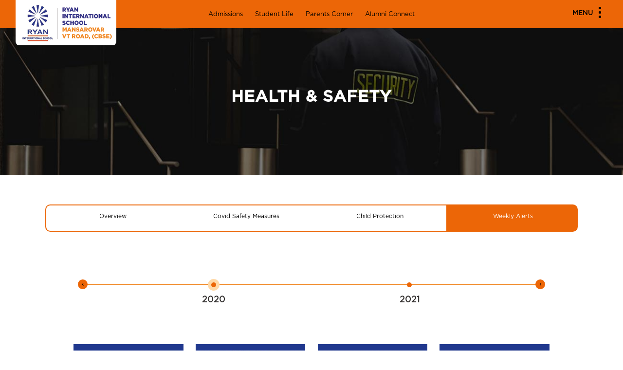

--- FILE ---
content_type: text/html; charset=UTF-8
request_url: https://www.ryangroup.org/ryaninternational/cbse/jaipur/ryan-international-school-mansarovar-vt-road/health-safety/weekly-alerts
body_size: 16019
content:
<!DOCTYPE html>
<html>
<head>
	<title>Weekly Alerts | Ryan International School, Jaipur</title>
<meta http-equiv="content-type" content="text/html;charset=UTF-8" />
<meta http-equiv="X-UA-Compatible" content="IE=edge,chrome=1">
<meta name=viewport content="width=device-width, initial-scale=1.0">
<meta name="description" content="Every Week Ryan International School, Jaipur gives a weekly alert to help our learners know some important Health and Safety guidelines. For more details visit our weekly alert page by Ryan Group." />
<link rel="canonical" href="https://www.ryangroup.org/ryaninternational/cbse/jaipur/ryan-international-school-mansarovar-vt-road/health-safety/weekly-alerts" />

<meta property="og:title" content="Weekly Alerts | Ryan International School, Jaipur" />

<meta property="og:description" content="Every Week Ryan International School, Jaipur gives a weekly alert to help our learners know some important Health and Safety guidelines. For more details visit our weekly alert page by Ryan Group." />

<meta property="og:image" content="https://www.ryangroup.org/public/images/front_end/SiteSetting/logo_1614600081.png" />

<meta property="og:url" content="https://www.ryangroup.org/ryaninternational/cbse/jaipur/ryan-international-school-mansarovar-vt-road/health-safety/weekly-alerts" />

<meta property="og:type" content="Website" />

<meta property="og:sitename" content="Ryan International School, Mansarovar VT Road" />

						<meta name="robots" content="INDEX,FOLLOW"/>
<meta property="og:locale" content="en_US" />
<meta name="twitter:card" content="summary_large_image" />
<meta name="twitter:description" content="Every Week Ryan International School, Jaipur gives a weekly alert to help our learners know some important Health and Safety guidelines. For more details visit our weekly alert page by Ryan Group. " />
<meta name="twitter:title" content="Weekly Alerts | Ryan International School, Jaipur  " />
<meta name="twitter:image" content="https://www.ryangroup.org/public/images/front_end/SiteSetting/logo_1614600081.png" />

<script type="application/ld+json">
{ "@context" : "https://schema.org",
"@type" : "Organization",
"name" : "Ryan International School, Jaipur",
"logo" : "https://www.ryangroup.org/public/images/front_end/SiteSetting/logo_1614600081.png",
"url" : "https://www.ryangroup.org/ryaninternational/cbse-preview/jaipur/ryan-international-school-mansarovar-vt-road",
"description" : "Ryan International Schools is one of the top 10 ICSE schools in Jaipur providing state-of-the-art facilities and dedicated educators for all its students",
"address" :  [{
    "@type" : "PostalAddress",
    "streetAddress" : "Padmani VT Rd, Ward 27, Mansarovar Sector 5, Mansarovar, Jaipur",
    "addressLocality" : "Rajasthan",
    "postalCode" : "302018",
    "addressCountry" : "India",
    "contactType" : "Contact Us"
  }],
"contactPoint" : [{
    "@type" : "ContactPoint",
    "telephone" : "0141-2783654",
    "contactType" : "Customer Service"
  }],
"sameAs" : [ "https://www.facebook.com/ryanschools/",
   "https://www.instagram.com/ryan.group/",
   "https://www.linkedin.com/company/ryan-schools/",
   "https://twitter.com/RyanIntlGrp/",
   "https://www.youtube.com/user/RyanGroupofSchools"]
}
</script>
				
		
		<script type="application/ld+json">
  [
    {
      "@context": "https://schema.org",
      "@type": "WebSite",
      "name": "Ryan-international-school,Mansarovar, Jaipur, Rajasthan",
      "url": "https://www.ryangroup.org/ryaninternational/cbse/jaipur/ryan-international-school-mansarovar-vt-road",
      "potentialAction": {
        "@type": "SearchAction",
        "target": "https://www.ryangroup.org/ryaninternational/cbse/jaipur/ryan-international-school-mansarovar-vt-road \/search?q={search_term_string}",
        "query-input": "required name=search_term_string"
      }
    },
    {
      "@context": "https://schema.org",
      "@type": "Organization",
      "name": "Ryan International School, Mansarovar, Jaipur, Rajasthan, "logo": "https://www.ryangroup.org/public/images/front_end/SiteSetting/Ryan-Sector%2040%20-%20Gurgaon%20(2)_1625501433.png","url": "https://www.ryangroup.org/ryaninternational/cbse/jaipur/ryan-international-school-mansarovar-vt-road"
    }
  ]
  </script>


<script type="application/ld+json">
  {
    "@context": "https://schema.org",
    "@type": "BreadcrumbList",
  "itemListElement": [{
      "@type": "ListItem",
      "position": 1,
      "name": "Home",
      "item": "https://www.ryangroup.org/ryaninternational/cbse/jaipur/ryan-international-school-mansarovar-vt-road"
    }]
  }
  </script>

<script type="application/ld+json">
{
  "@context": "https://schema.org/",
  "@type": "WebSite",
  "name": "Ryan International School,Mansarovar, Jaipur, Rajasthan",
  "url": "https://www.ryangroup.org/ryaninternational/cbse/jaipur/ryan-international-school-mansarovar-vt-road",
  "potentialAction": {
    "@type": "SearchAction",
    "target": "https://www.ryangroup.org/ryaninternational/cbse/jaipur/ryan-international-school-mansarovar-vt-road /search?q={search_term_string}",
    "query-input": "required name=search_term_string"
  }
}
</script>	
	
	<meta name="csrf-token" content="Lz9szIXFibilT0Nz087m6q5z9rQWQZdPnNQGDNry">
		<link rel="icon" href="https://www.ryangroup.org/public/images/front_end/SiteSetting/favicon_1614600081.png" sizes="32x32" />
	
		<link rel="icon" href="https://www.ryangroup.org/public/images/front_end/SiteSetting/favicon_1614600081.png" sizes="192x192" />
	
		<link rel="apple-touch-icon-precomposed" href="https://www.ryangroup.org/public/images/front_end/SiteSetting/favicon_1614600081.png" />
		<meta http-equiv="Content-Security-Policy" content="upgrade-insecure-requests"> 
	<!--STYLE-->
	<link rel="stylesheet" href="https://www.ryangroup.org/public/css/front_end/cbse_icse/style.css?ver=1767606825">
	<link rel="stylesheet" href="https://www.ryangroup.org/public/css/front_end/cbse_icse/custom.css?ver=1765520469">
	<link rel='stylesheet' href='https://use.fontawesome.com/releases/v5.3.1/css/all.css?v=31'>
	<!--STYLE-->
	<link rel="stylesheet" href="https://www.ryangroup.org/public/css/front_end/cbse_icse/animate.css">
	<script src="https://www.ryangroup.org/public/js/front_end/cbse_icse/wow.js"></script>
	<script>
		wow = new WOW({
			animateClass: 'animated',
			offset:       100,
			callback:     function(box) {
				console.log("WOW: animating <" + box.tagName.toLowerCase() + ">")
			}
		});
		wow.init();
		/*document.getElementById('moar').onclick = function(){
			var section = document.createElement('section');
			section.className = 'section--purple wow fadeInDown';
			this.parentNode.insertBefore(section, this);
		};*/
	</script>
	<script src="https://www.google.com/recaptcha/api.js" async defer></script>
	<!-- Google Tag Manager -->
	<script>(function(w,d,s,l,i){w[l]=w[l]||[];w[l].push({'gtm.start':
		new Date().getTime(),event:'gtm.js'});var f=d.getElementsByTagName(s)[0],
	j=d.createElement(s),dl=l!='dataLayer'?'&l='+l:'';j.async=true;j.src=
	'https://www.googletagmanager.com/gtm.js?id='+i+dl;f.parentNode.insertBefore(j,f);
})(window,document,'script','dataLayer','GTM-M4PPVKD');</script>
<!-- End Google Tag Manager -->

<script type="text/javascript">
    (function(c,l,a,r,i,t,y){
        c[a]=c[a]||function(){(c[a].q=c[a].q||[]).push(arguments)};
        t=l.createElement(r);t.async=1;t.src="https://www.clarity.ms/tag/"+i;
        y=l.getElementsByTagName(r)[0];y.parentNode.insertBefore(t,y);
    })(window, document, "clarity", "script", "jgjglrlyhx");
</script>

<!-- Chatbot -->
<!-- <script src='https://mcbchatbot.myclassboard.com/js/mcbchatbotloader.js' type='text/javascript'
mcbbotid='8617614A-8BC6-43D9-9D59-2C2C89A7AE7C'></script> -->
<!-- Chatbot -->

</head>
<body class="page-315">
	<!-- Google Tag Manager (noscript) -->
	<noscript><iframe src="https://www.googletagmanager.com/ns.html?id=GTM-M4PPVKD"
		height="0" width="0" style="display:none;visibility:hidden"></iframe></noscript>
		<!-- End Google Tag Manager (noscript) -->
	<!--HEADER START-->
	<script src="https://www.ryangroup.org/public/js/front_end/cbse_icse/jquery.min.js"></script> 
<script type="text/javascript">
         var npf_d='https://ryaninternationalschool.in6.nopaperforms.com';
         var npf_c='5377';
         var npf_m='1';
         var s=document.createElement("script");
         s.type="text/javascript";
         s.async=true;
         s.src="https://track.nopaperforms.com/js/track.js";
         document.body.appendChild(s);
   </script>
<!--HEADER-->
<header id="myfix_header">

<!-- <div class="npf_chatbots" data-w="8aa6b386f4e545a5bfd04a18464bcd88"></div> -->

<script type="text/javascript">
    var s=document.createElement("script");
    s.type="text/javascript";
    s.async=true;
    s.src="https://chatbot.in6.nopaperforms.com/en-gb/backend/bots/niaachtbtscpt.js/537762b55374a9461/8aa6b386f4e545a5bfd04a18464bcd88";
    document.body.appendChild(s);
</script>     

<!-- Konverse Chatbot -->
<!-- <a href="https://www.konverse.ai/" id="konverse-ref-id" data-bot-id="Ryanschool" title="Konverse.ai - Whatsapp AI Chatbot for Schools" style="display:none">Conversational AI Chatbot</a>
<script type="text/javascript" src="https://chat.konverse.ai/konverse.js"></script> -->
   <!--min menu-->
   <div class="min_menu">
      <div class="container">
                  <div class="web_logo">
            <a href="https://www.ryangroup.org/ryaninternational/cbse/jaipur/ryan-international-school-mansarovar-vt-road">
               <img src="https://www.ryangroup.org/public/images/front_end/SiteSetting/logo_1614600081.png" title="Ryan International School, Mansarovar VT Road" alt="Ryan International School, Mansarovar VT Road" width="207" height="93">
            </a>
        </div>
              
         
         <div class="center_menu">
                           <a href="https://www.ryangroup.org/ryaninternational/cbse/jaipur/ryan-international-school-mansarovar-vt-road/admissions">Admissions</a>  
                           <a href="https://www.ryangroup.org/ryaninternational/cbse/jaipur/ryan-international-school-mansarovar-vt-road/student-life">Student Life</a>  
                           <a href="https://www.ryangroup.org/ryaninternational/cbse/jaipur/ryan-international-school-mansarovar-vt-road/parents-corner">Parents Corner</a>  
                           <a href="https://www.ryangroup.org/ryaninternational/cbse/jaipur/ryan-international-school-mansarovar-vt-road/alumni-connect">Alumni Connect</a>  
                       
         </div>
         
         <div class="menuwrapper">
            <input type="checkbox" id="togglebox" />
            <label for="togglebox" id="navtoggler">
               <span>Menu</span> 
               <ul class="menuop_i">
                  <li></li>
                  <li></li>
                  <li></li>
               </ul>
            </label>
            <nav id="expand-fullpagemenu">
               <label for="togglebox" id="closex">
                  Close <!--Close <img src="assets/images/icon/menu-close.png">-->
               </label>
                              <div class="pag_al">
                  <ul class="navtext accordion">
                      
                     <li class="navtx_l">
                        <h3 class="min_box-h">About</h3>
                        <div class="min_box-tx">
                           
                              
                                                            <a class="" href="https://www.ryangroup.org/ryaninternational/cbse/jaipur/ryan-international-school-mansarovar-vt-road/about/about-school" target="">About School</a>
                              
                                                            <a class="" href="https://www.ryangroup.org/ryaninternational/cbse/jaipur/ryan-international-school-mansarovar-vt-road/about/our-philosophy" target="">Our Philosophy</a>
                              
                                                            <a class="" href="https://www.ryangroup.org/ryaninternational/cbse/jaipur/ryan-international-school-mansarovar-vt-road/about/rankings-recognitions" target="">Rankings &amp; Recognitions</a>
                              
                                                            <a class="" href="https://www.ryangroup.org/ryaninternational/cbse/jaipur/ryan-international-school-mansarovar-vt-road/about/testimonials" target="">Testimonials</a>
                              
                                                            <a class="" href="https://www.ryangroup.org/ryaninternational/cbse/jaipur/ryan-international-school-mansarovar-vt-road/about/school-timings" target="">School Timings</a>
                              
                                                            <a class="" href="https://www.ryangroup.org/" target="_blank">Ryan Group</a>
                                                    </div>
                     </li>
                      
                     <li class="navtx_l">
                        <h3 class="min_box-h">Academics</h3>
                        <div class="min_box-tx">
                           
                              
                                                            <a class="" href="https://www.ryangroup.org/ryaninternational/cbse/jaipur/ryan-international-school-mansarovar-vt-road/academics/curriculum" target="">Curriculum</a>
                              
                                                            <a class="" href="https://www.ryangroup.org/ryaninternational/cbse/jaipur/ryan-international-school-mansarovar-vt-road/academics/ryan-e-learning" target="">Ryan E-Learning</a>
                              
                                                            <a class="" href="https://www.ryangroup.org/ryaninternational/cbse/jaipur/ryan-international-school-mansarovar-vt-road/academics/global-higher-education" target="">Global Higher Education</a>
                              
                                                            <a class="" href="https://www.ryangroup.org/ryaninternational/cbse/jaipur/ryan-international-school-mansarovar-vt-road/academics/roll-of-honour" target="">Roll of Honour</a>
                              
                                                            <a class="" href="https://www.ryangroup.org/public/images/front_end/mandatory-public-disclosure/ryan-international-mansarovar-vt-road/mandatory-public-disclosure-mansarovar-vt-v2.pdf" target="_blank">Public Mandatory Disclosure</a>
                                                    </div>
                     </li>
                      
                     <li class="navtx_l">
                        <h3 class="min_box-h">Admissions</h3>
                        <div class="min_box-tx">
                           
                              
                                                            <a class="" href="https://www.ryangroup.org/ryaninternational/cbse/jaipur/ryan-international-school-mansarovar-vt-road/admissions/online-admissions" target="">Online Admissions</a>
                              
                                                            <a class="" href="https://www.ryangroup.org/ryaninternational/cbse/jaipur/ryan-international-school-mansarovar-vt-road/admissions/online-admissions#faqs" target="">FAQs</a>
                              
                                                            <a class="" href="https://www.ryangroup.org/ryaninternational/cbse/jaipur/ryan-international-school-mansarovar-vt-road/admissions/online-admissions#documents_list" target="">Documents List</a>
                              
                                                            <a class="" href="https://www.ryangroup.org/ryaninternational/cbse/jaipur/ryan-international-school-mansarovar-vt-road/admissions/online-admissions#inter_ryan_transfers" target="">Inter Ryan Transfer</a>
                              
                                                            <a class="" href="https://www.ryangroup.org/ryaninternational/cbse/jaipur/ryan-international-school-mansarovar-vt-road/admissions/transfer-certificate" target="">Transfer Certificate</a>
                                                    </div>
                     </li>
                      
                     <li class="navtx_l">
                        <h3 class="min_box-h">Student Life</h3>
                        <div class="min_box-tx">
                           
                              
                                                            <a class="" href="https://www.ryangroup.org/ryaninternational/cbse/jaipur/ryan-international-school-mansarovar-vt-road/student-life/life-at-ryan" target="">Life at Ryan</a>
                              
                                                            <a class="" href="https://www.ryangroup.org/ryaninternational/cbse/jaipur/ryan-international-school-mansarovar-vt-road/student-life/life-at-ryan#leadership_programs" target="">Leadership Programs</a>
                              
                                                            <a class="" href="https://www.ryangroup.org/ryaninternational/cbse/jaipur/ryan-international-school-mansarovar-vt-road/student-life/life-at-ryan#experiential" target="">Experiential Learning</a>
                              
                                                            <a class="" href="https://www.ryangroup.org/ryaninternational/cbse/jaipur/ryan-international-school-mansarovar-vt-road/student-life/life-at-ryan#ryan_tv" target="">Ryan TV</a>
                              
                                                            <a class="" href="https://www.ryangroup.org/ryaninternational/cbse/jaipur/ryan-international-school-mansarovar-vt-road/student-life/life-at-ryan#sports" target="">Sports</a>
                              
                                                            <a class="" href="https://www.ryangroup.org/ryaninternational/cbse/jaipur/ryan-international-school-mansarovar-vt-road/student-life/life-at-ryan#creative_arts" target="">Creative Arts</a>
                                                    </div>
                     </li>
                      
                     <li class="navtx_l">
                        <h3 class="min_box-h">Parents Corner</h3>
                        <div class="min_box-tx">
                           
                              
                                                            <a class="" href="https://www.ryangroup.org/ryaninternational/cbse/jaipur/ryan-international-school-mansarovar-vt-road/parents-corner/ryan-parent-app" target="">Ryan Parent App</a>
                              
                                                            <a class="" href="https://www.ryangroup.org/ryaninternational/cbse/jaipur/ryan-international-school-mansarovar-vt-road/parents-corner/testimonials" target="">Testimonials</a>
                              
                                                            <a class="" href="https://www.ryangroup.org/ryaninternational/cbse/jaipur/ryan-international-school-mansarovar-vt-road/parents-corner/engagement-events" target="">Engagement Events</a>
                              
                                                            <a class="" href="https://www.ryangroup.org/ryaninternational/cbse/jaipur/ryan-international-school-mansarovar-vt-road/parents-corner/refer-a-parent" target="">Refer a Parent</a>
                                                    </div>
                     </li>
                      
                     <li class="navtx_l">
                        <h3 class="min_box-h">Alumni Connect</h3>
                        <div class="min_box-tx">
                           
                              
                                                            <a class="" href="https://www.ryangroup.org/ryaninternational/cbse/jaipur/ryan-international-school-mansarovar-vt-road/alumni-connect/stories" target="">Stories</a>
                              
                                                            <a class="" href="https://www.ryangroup.org/ryaninternational/cbse/jaipur/ryan-international-school-mansarovar-vt-road/alumni-connect/notable-alumni" target="">Notable Alumni</a>
                              
                                                            <a class="" href="https://www.ryangroup.org/ryaninternational/cbse/jaipur/ryan-international-school-mansarovar-vt-road/alumni-connect/testimonials" target="">Testimonials</a>
                              
                                                            <a class="" href="https://www.ryangroup.org/ryaninternational/cbse/jaipur/ryan-international-school-mansarovar-vt-road/alumni-connect/get-involved" target="">Get Involved</a>
                                                    </div>
                     </li>
                      
                     <li class="navtx_l">
                        <h3 class="min_box-h">Media</h3>
                        <div class="min_box-tx">
                           
                              
                                                            <a class="" href="https://www.ryangroup.org/ryaninternational/cbse/jaipur/ryan-international-school-mansarovar-vt-road/media/news" target="">News</a>
                              
                                                            <a class="" href="https://www.ryangroup.org/ryaninternational/cbse/jaipur/ryan-international-school-mansarovar-vt-road/media/events" target="">Events</a>
                                                    </div>
                     </li>
                      
                     <li class="navtx_l">
                        <h3 class="min_box-h">Careers</h3>
                        <div class="min_box-tx">
                           
                              
                                                            <a class="" href="https://www.ryangroup.org/ryaninternational/cbse/jaipur/ryan-international-school-mansarovar-vt-road/careers/careers-at-ryan" target="">Careers at Ryan</a>
                              
                                                            <a class="" href="https://www.ryangroup.org/ryaninternational/cbse/jaipur/ryan-international-school-mansarovar-vt-road/careers/careers-at-ryan#apply-here" target="">Apply Here</a>
                              
                                                            <a class="" href="https://www.ryangroup.org/ryaninternational/cbse/jaipur/ryan-international-school-mansarovar-vt-road/careers/careers-at-ryan#ecte-course" target="">ECTE Course</a>
                                                    </div>
                     </li>
                      
                     <li class="navtx_l">
                        <h3 class="min_box-h">Blog</h3>
                        <div class="min_box-tx">
                           
                              
                                                            <a class="" href="https://www.ryangroup.org/blog/category/all-about-exams/" target="_blank">All About Exams</a>
                              
                                                            <a class="" href="https://www.ryangroup.org/blog/category/e-learning/" target="_blank">E-Learning</a>
                              
                                                            <a class="" href="https://www.ryangroup.org/blog/category/all-about-nutrition/" target="_blank">All About Nutrition</a>
                              
                                                            <a class="" href="https://www.ryangroup.org/blog/category/growing-healthy-minds/" target="_blank">Growing Healthy Minds</a>
                                                    </div>
                     </li>
                      
                     <li class="navtx_l">
                        <h3 class="min_box-h">Health &amp; Safety</h3>
                        <div class="min_box-tx">
                           
                              
                                                            <a class="" href="https://www.ryangroup.org/ryaninternational/cbse/jaipur/ryan-international-school-mansarovar-vt-road/health-safety/overview" target="">Overview</a>
                              
                                                            <a class="" href="https://www.ryangroup.org/ryaninternational/cbse/jaipur/ryan-international-school-mansarovar-vt-road/health-safety/covid-safety-measures" target="">Covid Safety Measures</a>
                              
                                                            <a class="" href="https://www.ryangroup.org/ryaninternational/cbse/jaipur/ryan-international-school-mansarovar-vt-road/health-safety/child-protection" target="">Child Protection</a>
                              
                                                            <a class="" href="https://www.ryangroup.org/ryaninternational/cbse/jaipur/ryan-international-school-mansarovar-vt-road/health-safety/weekly-alerts" target="">Weekly Alerts</a>
                                                    </div>
                     </li>
                      
                     <li class="navtx_l">
                        <h3 class="min_box-h">Connect</h3>
                        <div class="min_box-tx">
                           
                              
                                                            <a class="" href="https://www.ryangroup.org/ryaninternational/cbse/jaipur/ryan-international-school-mansarovar-vt-road/connect/get-in-touch" target="">Get in Touch</a>
                                                    </div>
                     </li>
                                        <div class="clerfix"></div>
                  </ul>
               </div>
                           </nav>
            <div class="clerfix"></div>
         </div>
      </div>
   </div>
</header>
<!--HEADER-->
<!--GO TOP--><a id="go_top"></a><!--GO TOP--> 
	<!--HEADER END-->
	<!-- Start Page Content-->
	
  <!--HEADER-->
  <section class="top_img">
      <div class="topminimg">
                                <img src="https://www.ryangroup.org/public/images/front_end/header-images/ryan-internatioan-school-sector-31-gurgaon-health_safety_1614604202.jpg">
                       </div>
          <div class="container">
            <div class="bgcover_ovr">
               <h1 class="bgtex">Health &amp; Safety</h1>
            </div>
          </div>
  </section>
  <!-- HEADER -->

  <!--PAGE MENU-->
    <style>
         .sm_menu .menu_active{background: #ec6607;color: #fff;}
    </style>
            <!--PAGE MENU-->
            <div class="fxmenusiz">
         <section class="section_manu stickynav09">
            <div class="container"> 
               <ul class="sm_menu owl-theme page_nav_n4 page_nav_n_all">
                                                         <li class="item"><a class="" href="https://www.ryangroup.org/ryaninternational/cbse/jaipur/ryan-international-school-mansarovar-vt-road/health-safety/overview" target="">Overview</a></li>
                                                         <li class="item"><a class="" href="https://www.ryangroup.org/ryaninternational/cbse/jaipur/ryan-international-school-mansarovar-vt-road/health-safety/covid-safety-measures" target="">Covid Safety Measures</a></li>
                                                         <li class="item"><a class="" href="https://www.ryangroup.org/ryaninternational/cbse/jaipur/ryan-international-school-mansarovar-vt-road/health-safety/child-protection" target="">Child Protection</a></li>
                                                         <li class="item"><a class="menu_active" href="https://www.ryangroup.org/ryaninternational/cbse/jaipur/ryan-international-school-mansarovar-vt-road/health-safety/weekly-alerts" target="">Weekly Alerts</a></li>
                                 </ul>
               <div class="clerfix"></div>
            </div>
         </section>
      </div>
            <!--PAGE MENU--> 
  <!--PAGE MENU-->
  <section class="section_min">
    <div class="container">
      

      </div>
</section>
    
    
   <div class="yearskider">
      <button type="button" data-role="none" class="slick-prev slick-arrow slick-disabled" aria-label="Previous" role="button" aria-disabled="true" style="display: block; left: 12.5%;z-index: 1!important">‹</button>
         <ul class="slider slider-nav dot_aws_1">
               
                 <li class="2020">
                    <span></span> 
                    <h3>2020</h3>
                 </li>
                
                 <li class="2021">
                    <span></span> 
                    <h3>2021</h3>
                 </li>
                        </ul>
       
       <button type="button" data-role="none" class="slick-next slick-arrow" aria-label="Next" role="button" style="display: block;z-index:1!important; right: 12.5%" aria-disabled="false">›</button> 

        <div class="slider slider-for hscpyearslider">
             
            <ul class="2020 cat-list">
                                     
                  
                 <li>
                    <a class="fancybox" href="https://www.ryangroup.org/public/images/front_end/hscp-alert-images/mansarovarvtroad-90.jpg" >
                       <img src="https://www.ryangroup.org/public/images/front_end/hscp-alert-images/mansarovarvtroad-90.jpg" alt="Digital Detox - Ryan Group" title="Digital Detox - Ryan Group">
                       <p>Digital Detox</p>
                    </a>
                 </li>
                  
                 <li>
                    <a class="fancybox" href="https://www.ryangroup.org/public/images/front_end/hscp-alert-images/mansarovarvtroad-59.jpg" >
                       <img src="https://www.ryangroup.org/public/images/front_end/hscp-alert-images/mansarovarvtroad-59.jpg" alt="Exercises &amp; Health - Ryan Group" title="Exercises &amp; Health - Ryan Group">
                       <p>Exercises &amp; Health</p>
                    </a>
                 </li>
                  
                 <li>
                    <a class="fancybox" href="https://www.ryangroup.org/public/images/front_end/hscp-alert-images/mansarovarvtroad-93.jpg" >
                       <img src="https://www.ryangroup.org/public/images/front_end/hscp-alert-images/mansarovarvtroad-93.jpg" alt="Positive Behaviour - Ryan Group" title="Positive Behaviour - Ryan Group">
                       <p>Positive Behaviour</p>
                    </a>
                 </li>
                  
                 <li>
                    <a class="fancybox" href="https://www.ryangroup.org/public/images/front_end/hscp-alert-images/mansarovarvtroad-47.jpg" >
                       <img src="https://www.ryangroup.org/public/images/front_end/hscp-alert-images/mansarovarvtroad-47.jpg" alt="Self Awareness - Ryan Group" title="Self Awareness - Ryan Group">
                       <p>Self Awareness</p>
                    </a>
                 </li>
                  
                 <li>
                    <a class="fancybox" href="https://www.ryangroup.org/public/images/front_end/hscp-alert-images/mansarovarvtroad-13.jpg" >
                       <img src="https://www.ryangroup.org/public/images/front_end/hscp-alert-images/mansarovarvtroad-13.jpg" alt="Social Stigma with COVID-19 - Ryan Group" title="Social Stigma with COVID-19 - Ryan Group">
                       <p>Social Stigma with COVID-19</p>
                    </a>
                 </li>
                  
                 <li>
                    <a class="fancybox" href="https://www.ryangroup.org/public/images/front_end/hscp-alert-images/mansarovarvtroad-34.jpg" >
                       <img src="https://www.ryangroup.org/public/images/front_end/hscp-alert-images/mansarovarvtroad-34.jpg" alt="" title="">
                       <p>Blue Light Waves</p>
                    </a>
                 </li>
                  
                 <li>
                    <a class="fancybox" href="https://www.ryangroup.org/public/images/front_end/hscp-alert-images/mansarovarvtroad-34.jpg" >
                       <img src="https://www.ryangroup.org/public/images/front_end/hscp-alert-images/mansarovarvtroad-34.jpg" alt="Body Image In Children - Ryan Group" title="Body Image In Children - Ryan Group">
                       <p>Body Image In Children</p>
                    </a>
                 </li>
                  
                 <li>
                    <a class="fancybox" href="https://www.ryangroup.org/public/images/front_end/hscp-alert-images/mansarovarvtroad-50.jpg" >
                       <img src="https://www.ryangroup.org/public/images/front_end/hscp-alert-images/mansarovarvtroad-50.jpg" alt="Corona Virus - Ryan Group" title="Corona Virus - Ryan Group">
                       <p>Corona Virus</p>
                    </a>
                 </li>
                  
                 <li>
                    <a class="fancybox" href="https://www.ryangroup.org/public/images/front_end/hscp-alert-images/mansarovarvtroad-47.jpg" >
                       <img src="https://www.ryangroup.org/public/images/front_end/hscp-alert-images/mansarovarvtroad-47.jpg" alt="" title="">
                       <p>Identifying real &amp; Fake News</p>
                    </a>
                 </li>
                  
                 <li>
                    <a class="fancybox" href="https://www.ryangroup.org/public/images/front_end/hscp-alert-images/mansarovarvtroad-7.jpg" >
                       <img src="https://www.ryangroup.org/public/images/front_end/hscp-alert-images/mansarovarvtroad-7.jpg" alt="Low Safe - Esteem - Ryan Group" title="Low Safe - Esteem - Ryan Group">
                       <p>Low Safe - Esteem</p>
                    </a>
                 </li>
                  
                 <li>
                    <a class="fancybox" href="https://www.ryangroup.org/public/images/front_end/hscp-alert-images/mansarovarvtroad-71.jpg" >
                       <img src="https://www.ryangroup.org/public/images/front_end/hscp-alert-images/mansarovarvtroad-71.jpg" alt="Monsoon Illness - Ryan Group" title="Monsoon Illness - Ryan Group">
                       <p>Monsoon Illness</p>
                    </a>
                 </li>
                  
                 <li>
                    <a class="fancybox" href="https://www.ryangroup.org/public/images/front_end/hscp-alert-images/mansarovarvtroad-67.jpg" >
                       <img src="https://www.ryangroup.org/public/images/front_end/hscp-alert-images/mansarovarvtroad-67.jpg" alt="Personal Safety of Children - Ryan Group" title="Personal Safety of Children - Ryan Group">
                       <p>Personal Safety of Children</p>
                    </a>
                 </li>
                  
                 <li>
                    <a class="fancybox" href="https://www.ryangroup.org/public/images/front_end/hscp-alert-images/mansarovarvtroad-54.jpg" >
                       <img src="https://www.ryangroup.org/public/images/front_end/hscp-alert-images/mansarovarvtroad-54.jpg" alt="Post Lockdown Worlds - Ryan Group" title="Post Lockdown Worlds - Ryan Group">
                       <p>Post Lockdown Worlds</p>
                    </a>
                 </li>
                  
                 <li>
                    <a class="fancybox" href="https://www.ryangroup.org/public/images/front_end/hscp-alert-images/mansarovarvtroad-94.jpg" >
                       <img src="https://www.ryangroup.org/public/images/front_end/hscp-alert-images/mansarovarvtroad-94.jpg" alt="Protecting Children against Social Media Risk - Ryan Group" title="Protecting Children against Social Media Risk - Ryan Group">
                       <p>Protecting Children against Social Media Risk</p>
                    </a>
                 </li>
                  
                 <li>
                    <a class="fancybox" href="https://www.ryangroup.org/public/images/front_end/hscp-alert-images/mansarovarvtroad-6.jpg" >
                       <img src="https://www.ryangroup.org/public/images/front_end/hscp-alert-images/mansarovarvtroad-6.jpg" alt="Safe Online Learning - Ryan Group" title="Safe Online Learning - Ryan Group">
                       <p>Safe Online Learning</p>
                    </a>
                 </li>
                  
                 <li>
                    <a class="fancybox" href="https://www.ryangroup.org/public/images/front_end/hscp-alert-images/mansarovarvtroad-15.jpg" >
                       <img src="https://www.ryangroup.org/public/images/front_end/hscp-alert-images/mansarovarvtroad-15.jpg" alt="Vitamin-D - Ryan Group" title="Vitamin-D - Ryan Group">
                       <p>Vitamin-D</p>
                    </a>
                 </li>
                  
                 <li>
                    <a class="fancybox" href="https://www.ryangroup.org/public/images/front_end/hscp-alert-images/mansarovarvtroad-80.jpg" >
                       <img src="https://www.ryangroup.org/public/images/front_end/hscp-alert-images/mansarovarvtroad-80.jpg" alt="Home Quarantine - Ryan Group" title="Home Quarantine - Ryan Group">
                       <p>Home Quarantine</p>
                    </a>
                 </li>
                  
                 <li>
                    <a class="fancybox" href="https://www.ryangroup.org/public/images/front_end/hscp-alert-images/mansarovarvtroad-8.jpg" >
                       <img src="https://www.ryangroup.org/public/images/front_end/hscp-alert-images/mansarovarvtroad-8.jpg" alt="Digital Health and Wellness - Ryan Group" title="Digital Health and Wellness - Ryan Group">
                       <p>Digital Health and Wellness</p>
                    </a>
                 </li>
                  
                 <li>
                    <a class="fancybox" href="https://www.ryangroup.org/public/images/front_end/hscp-alert-images/mansarovarvtroad-15.jpg" >
                       <img src="https://www.ryangroup.org/public/images/front_end/hscp-alert-images/mansarovarvtroad-15.jpg" alt="" title="">
                       <p>Digital Eye Strain</p>
                    </a>
                 </li>
                  
                 <li>
                    <a class="fancybox" href="https://www.ryangroup.org/public/images/front_end/hscp-alert-images/mansarovarvtroad-60.jpg" >
                       <img src="https://www.ryangroup.org/public/images/front_end/hscp-alert-images/mansarovarvtroad-60.jpg" alt="Body Immunity - Ryan Group" title="Body Immunity - Ryan Group">
                       <p>Body Immunity</p>
                    </a>
                 </li>
                  
                 <li>
                    <a class="fancybox" href="https://www.ryangroup.org/public/images/front_end/hscp-alert-images/mansarovarvtroad-73.jpg" >
                       <img src="https://www.ryangroup.org/public/images/front_end/hscp-alert-images/mansarovarvtroad-73.jpg" alt="Environment Day - Ryan Group" title="Environment Day - Ryan Group">
                       <p>Environment Day</p>
                    </a>
                 </li>
                  
                 <li>
                    <a class="fancybox" href="https://www.ryangroup.org/public/images/front_end/hscp-alert-images/mansarovarvtroad-36.jpg" >
                       <img src="https://www.ryangroup.org/public/images/front_end/hscp-alert-images/mansarovarvtroad-36.jpg" alt="Monsoon Safety - Ryan Group" title="Monsoon Safety - Ryan Group">
                       <p>Monsoon Safety</p>
                    </a>
                 </li>
                  
                 <li>
                    <a class="fancybox" href="https://www.ryangroup.org/public/images/front_end/hscp-alert-images/mansarovarvtroad-58.jpg" >
                       <img src="https://www.ryangroup.org/public/images/front_end/hscp-alert-images/mansarovarvtroad-58.jpg" alt="Sleep Hygiene - Ryan Group" title="Sleep Hygiene - Ryan Group">
                       <p>Sleep Hygiene</p>
                    </a>
                 </li>
                  
                 <li>
                    <a class="fancybox" href="https://www.ryangroup.org/public/images/front_end/hscp-alert-images/mansarovarvtroad-39.jpg" >
                       <img src="https://www.ryangroup.org/public/images/front_end/hscp-alert-images/mansarovarvtroad-39.jpg" alt="Social Distancing - Ryan Group" title="Social Distancing - Ryan Group">
                       <p>Social Distancing</p>
                    </a>
                 </li>
                                  
            </ul>
             
            <ul class="2021 cat-list">
                                     
                  
                 <li>
                    <a class="fancybox" href="https://www.ryangroup.org/public/images/front_end/hscp-alert-images/mansarovarvtroad-88.jpg" >
                       <img src="https://www.ryangroup.org/public/images/front_end/hscp-alert-images/mansarovarvtroad-88.jpg" alt="" title="">
                       <p>Children Abuse &amp; Prevention</p>
                    </a>
                 </li>
                                  
            </ul>
           
         </div>
      </div>
      <div class="clerfix"></div>  
      <!--form-->
      <div class="forms_min">
        <!--Find a school near you-->    
        <div id="find_shl" style="display: none;">
   <div class="web_tex">
      <h2 class="text_H">Find a school near you</h2>
      <div class="smline"></div>
   </div>
      <ul>
         <li class="inpst_1">
            <select name="board" class="city-dn minform board-select"  name="board" id="board" required>
               <option class="" value="" selected>Select Board</option>
                                   <option class="" value="2">CBSE</option>
                                   <option class="" value="3">ICSE</option>
                                   <option class="" value="4">IGCSE</option>
                                   <option class="" value="5">IB</option>
                           </select>
            <img src="https://www.ryangroup.org/public/images/front_end/corporate/icon/aro.png" class="dwn-ar">
         </li>
         <li class="inpst_2" id="txtcity">
            <select name="city" id="city" class="frm-field city-dn minform city-select">
               <option value="" selected>Select City</option>
            </select>
            <img src="https://www.ryangroup.org/public/images/front_end/corporate/icon/aro.png" class="dwn-ar">
         </li>
         <li class="inpst_3" id="txtschool">
            <select name="school" id="schoolhide" class="frm-field city-dn minform school-select">
               <option value="" selected>Select School</option>
            </select>
            <img src="https://www.ryangroup.org/public/images/front_end/corporate/icon/aro.png" class="dwn-ar">
         </li>
         <li class="inpst_4"><input type="button" value="Find" class="submit_btn searchShcool btn9_ac bg-orange-btn"></li>
         <div class="clerfix"></div>
      </ul>
</div>        <!--Find a school near you end-->

        <!--ADMISSIONS ENQUIRY-->
        <!--      -->
      <link type="text/css" rel="stylesheet" href="https://cdnimages.myclassboard.com/material-assets/css/sweetalert.css" media="screen" />
   <script type="text/javascript" src="https://cdnimages.myclassboard.com/material-assets/js/sweetalert.min.js"></script>
   <!--Admission form starts-->
   <div class="form-container">
      <form id="adm_enquiry">
         <div id="admissions_enquiry" >
            <input type="hidden" id="DBName" />
            <input type="hidden" id="OrgID" />
            <input type="hidden" id="Branch" />
            <input type="hidden" id="hfotp" />
            <input type="hidden" id="city_id" />
            <div>
               <div class="amd_form_c">
                  <h3>ADMISSIONS ENQUIRY</h3>
                  <!--<h2><a href="tel:18601237926" style="color:#000"><img src="https://www.ryangroup.org/public/images/front_end/cbse_icse/icon/call.png"> 1860 123 7926</a></h2>-->
               </div>
               <div class="amd_f_fom">
                  <input type="text" placeholder="Name" class="form_scl_a" name="sfirst_name" id="sfirst_name" data-bv-field="name" pattern="[a-zA-Z\s]+">
                  <input type="text" placeholder="Parent's Email ID" class="form_scl_a" name="email" id="email" data-bv-field="email">
                  <input type="text" placeholder="Parent's Mobile Number" class="form_scl_a" name="mobile" id="f_number" required="required" maxlength="10">
                  <ul class="formInsid">
                     <li>
                        <select class="form_scl_a form_scl_col" name="acdyr" id="acdyr" >
                           <option value="" disabled="" selected="">- Select Acad</option>
                        </select>
                     </li>
                     <li>
                        <select class="form_scl_a form_scl_col" name="classlevel" id="classlevel">
                           <option value="" disabled="" selected="">- Select Grade -</option>
                        </select>
                     </li>
                     <div class="clerfix"></div>
                  </ul>
                  <ul class="formInsid">
                     <li style="padding-top: 15px;">
                        <a href="javascript::void(0)" onclick="OTP()" class="btn btn-default" id="otpsend" style="margin:0px; padding: 6px; width:100%; background-color: #fb9614; border: 1px solid #fb9614; text-transform:none;">Validate Mobile No</a>
                     </li>
                     <li>
                        <input type="text" class="form-control form_scl_a" id="EnterOTP" name="EnterOTP" placeholder="Enter OTP">
                     </li>
                     <div class="clerfix"></div>
                  </ul>
                  <label id="processing" style="display:none;">Processing...</label>
                  <div class="btn_all_ac">
                     <div class="a_button-8">
                        <span class="a_eff-8"></span>
                        <a href="javascript::void(0)" class="" id="submitform">Enquire Now</a>
                        <a class="" id="submithide" style="display:none;cursor: not-allowed;">Submit</a>
                     </div>
                  </div>
               </div>
            </div>
         </div>
      </form>
   </div>
   <!--Admission form ends-->
    

   <script>
      function validme(){
         var x = document.forms["register_form"]["regemail"].value;
         var atpos = x.indexOf("@");
         var dotpos = x.lastIndexOf(".");
         if(atpos<1 || dotpos<atpos+2 || dotpos+2>=x.length){
            alert("Not a valid e-mail address");
            return false;
         }else{
            return true;
         }
      }
   </script>
   <!-- dynamic MCB-->
   <script type="text/javascript">
      var errorcount = 0;
      $(document).ready(function(){
         $("#submitform").css("display", "none");
         $("#submithide").css("display", "block");
         $(' input[name=mobile]').keydown(function(e){
            if(e.shiftKey || e.ctrlKey || e.altKey){
               e.preventDefault();
            }else{
               var key = e.keyCode;
               if (!((key == 8) || (key == 46) || (key == 9) || (key >= 35 && key <= 40) || (key >= 48 && key <= 57) || (key >= 96 && key <= 105))) {
                  e.preventDefault();
               }
            }
         });
         $('input[name="email"]').blur(function(){
            // debugger;
            errorcount = 0;
            var email = $(this).val();
            var re = /^(([^<>()\[\]\\.,;:\s@"]+(\.[^<>()\[\]\\.,;:\s@"]+)*)|(".+"))@((\[[0-9]{1,3}\.[0-9]{1,3}\.[0-9]{1,3}\.[0-9]{1,3}\])|(([a-zA-Z\-0-9]+\.)+[a-zA-Z]{2,}))$/;
            if(re.test(email)){
               errorcount = 0;
            }else{
               errorcount++;
            }
         });
         var BranchID = '122';
         PopulateAllMasterData_ryan(BranchID);
         $("#EnterOTP").keyup(function () {
            if ($("#EnterOTP").val().trim().length == 6)
               checkotp();
         });
         $('#submitform').click(function () {
            var $button = $('#submitform');
            $button.remove();
            $(".btn_all_ac").css("display", "none");
            $('#processing').show();
            store();
         });
         
      });

      // ajax call for get city wise schools
      $.ajaxSetup({
         headers: {
            'X-CSRF-TOKEN': $('meta[name="csrf-token"]').attr('content')
         }
      });
      
       

      function checkotp(){
         if($("#hfotp").val() != "" && $("#EnterOTP").val() != ""){
            if($("#hfotp").val() == $("#EnterOTP").val()){
               $("#submitform").css("display", "block");
               $("#submithide").css("display", "none");
               $('#EnterOTP').focus();
            }else{
               swal({
                  title: "Invalid OTP",
                  type: "warning",
               });
            }
         }
      }

      function PopulateAllMasterData_ryan(BranchID){
         var orgid = '3';
         $.ajax({
             url: base_url+'/form-api/admEnqPopulateAllMasterData_ryan',
             data: { 
                   OrgID:orgid,
                   school_id:'28' 
             },
             type: 'POST',
             success:function(data){
               var result = JSON.parse(data);
               //academic year
               var Academic = $('#acdyr');
               Academic.empty();
               var markup = "";
               markup += "<option value='0'  >-Select Academic Year-</option>"
               for(var b = 0; b < result.AdmissionAcademicYear.length; b++){
                  markup += "<option value=" + result.AdmissionAcademicYear[b].AcademicYearID + ">" + result.AdmissionAcademicYear[b].AcademicYear1 + "</option>";
               }
               $('#acdyr').html(markup).show();
            },
            complete: function(){
               PopulateBranch_ryan(BranchID);
            }
         });
      }

      function PopulateBranch_ryan(BranchID){
         $.ajax({
            url: base_url+'/form-api/schoolPopulateBranch_ryan',
            data: { 
                  BranchID:BranchID,
                  school_id:'28' 
            },
            type: 'POST', 
            success: function(data){
               var result = JSON.parse(data);
               // console.log(result);
               var CityID = result.branches[0].CityID;
               var CityName = result.branches[0].CityName;
               var BoardID = result.branches[0].BoardID;
               var BoardName = result.branches[0].BoardName;
               var BranchID = result.branches[0].DBName;
               var BranchName = result.branches[0].BranchName;
               $('#city_id').val(CityID);
               $('#city_name').text(CityName);
               $('#board').val(BoardID);
               $('#board_name').text(BoardName);
               $('#Branch').val(BranchID);
               $('#branch_name').text(BranchName);
            },
            complete: function(){
               GetClasses();
               $('#acdyr').change(function(){
                  GetClasses();
               });
            }
         });
      }

      function GetClasses(){ 
         //debugger;
         var BranchID1 = $('#Branch').val();
         var boardid = $('#board').val();
         var acdyrid = $('#acdyr :selected').val();
         var BranchID = BranchID1.split('_')[0];
         var OrgID = BranchID1.split('_')[1];
         var DBName1 = BranchID1.split('_')[2];
         var DBName = 'https://ryandapi.myclassboard.com/';
         if(DBName1 == '2'){ 
            DBName = 'https://ryandapi.myclassboard.com/'; 
            //DBName = 'https://api.myclassboard.com/'; 
         }
         $('#DBName').val(DBName);
         $('#OrgID').val(OrgID);
         if(BranchID>0 && OrgID>0 && acdyrid>0){  
            //debugger;
            $.ajax({
                  url: base_url+'/form-api/getBranchAcdemcYearClassForEnquiry',
                  //url: base_url+'/form-api/GetBranchAcademicYearClassesBySectionStrength',
                  //url: base_url+'/api/EnquiryService/GetBranchAcademicYearClassesBySectionStrength',

                  type:'GET',
                  data:{
                     BranchID: BranchID,
                     AcademicYearID: acdyrid,
                     baseUrl:DBName,
                     school_id:'28' 
                  },
                  success: function(data){ 
                        // console.log(data);
                        var result =JSON.parse(data)
                        //class
                        var Class = $('#classlevel');
                        Class.empty();
                        var markup_class = "";
                        markup_class += "<option value='0'  >-Select Grade-</option>"
                        for(var c=0;c<result.Classes.length;c++){
                           markup_class += "<option value=" + result.Classes[c].ClassID + ">" + result.Classes[c].ClassName + "</option>";
                        }
                        $('#classlevel').html(markup_class).show();
                  },
                  complete: function(){
                     PopulateAllMasterData(DBName, OrgID);
                  }
            });
         }else{
            var markup_class = "<option value='0'>-Select Grade-</option>";
            $('#classlevel').html(markup_class).show();
         }
      }

      function PopulateAllMasterData(DBName, OrganisationID){ 
         $.ajax({
            url: base_url+'/form-api/schoolPopulateAllMasterData',
            type: 'POST',
            data:{
               OrganisationID: OrganisationID,
               school_id:'28'
            },
            success: function(data){
               var result = JSON.parse(data);
               //Country
               var Country = $('#country');
               Country.empty();
               var markup_country = "";
               markup_country += "<option value='' disabled >-Select Country-</option>"
               for(var d = 0; d < result.Countries.length; d++){
                  markup_country += "<option value=" + result.Countries[d].CountryID + ">" + result.Countries[d].CountryName + "</option>";
               }
               $('#country').html(markup_country).show();
               //source
               var source = $('#source');
               source.empty();
               var markup_source = "";
               markup_source += "<option value='' disabled >-Select source-</option>"
               for(var x = 0; x < result.QueryContactSources.length; x++){
                  markup_source += "<option value=" + result.QueryContactSources[x].QueryContactSourceID + ">" + result.QueryContactSources[x].SourceOfInformation + "</option>";
               }
               $('#source').html(markup_source).show();  
            },
            complete: function(){}
         });
      }
      
      function OTP() {
         //debugger;
         var StudentName = $('#sfirst_name').val();
         var AcademicYearID = $('#acdyr :selected').val();
         var Class = $('#classlevel :selected').val();
         var FatherMobile = $('#f_number').val();
         var FatherEmailID = $('#email').val();
         var SendEmailTemplate = 0;
         var count = 0;

         if(StudentName == ''){
            swal({
               title: "Please fill the Student Name",
               type: "warning",
            });
            count = count + 1;
         }else if(FatherEmailID == ''){
            swal({
               title: "Please fill the Email ID",
               type: "warning",
            });
            count = count + 1;
         }else if(FatherMobile <= 0){
            swal({
               title: "Please fill the Father Mobile",
               type: "warning",
            });
            count = count + 1;
         }else if (errorcount > 0){
            swal({
               title: "Please enter valid email",
               type: "warning",
            });
            count = count + 1;
         }else if(AcademicYearID == 0){
            swal({
               title: "Please select academic year",
               type: "warning",
            });
            count = count + 1;
         }else if(Class == 0){
            swal({
               title: "Please select class",
               type: "warning",
            });
            count = count + 1;
         }else{
            var DBName = 'https://ryandapi.myclassboard.com/';
            var bid = '122';
            var orgid = '3';
            var code = $('#ddlcountrycode :selected').val();
            var mobile = $("#f_number").val();
            var mbno = code + mobile;
            if($("#PhoneID").val() != ""){
               $.ajax({
                  url: base_url+'/form-api/admEnquirySendOtp',
                  type: 'GET',
                  data: {
                     MobileNo: mobile,
                     OrganisationID: orgid,
                     BranchID: bid,
                     baseUrl:DBName,
                  },
                  success: function(data){
                     var result = JSON.parse(data);
                     if(result != null){
                        $("#hfotp").val(result);
                        swal({
                           title: "Please validate the 6 digit OTP sent to your mobile number",
                           type: "success"
                        });
                     }
                  },
               });
            }
         }
      }

      function store(){
         var BranchID1 = $('#Branch').val();
         var BranchID = BranchID1.split('_')[0];
         var OrganisationID = BranchID1.split('_')[1];
         var DBName1 = BranchID1.split('_')[2];
         var DBName = 'https://ryandapi.myclassboard.com/';
         if(DBName1 == '2'){
            //DBName = 'https://ryandapi.myclassboard.com/';
             DBName = 'https://api.myclassboard.com/'; 
         }
         var AcademicYearID = $('#acdyr :selected').val();
         var StudentName = $('#sfirst_name').val();
         var FatherEmailID = $('#email').val();
         var Class = $('#classlevel :selected').text();
         var ClassID = $('#classlevel :selected').val();
         var CityID = $('#city_id').val();
         if(CityID==238 && BranchID==1){//added for kandivali - if grade is from standard 11 and above   
            var after_11 = ["11","18","87","13","14","89"];
            if(after_11.includes(ClassID)){
               BranchID = 76;
            }
         }
         if(CityID==1029 && BranchID==8){//added for cbse/navi-mumbai/ryan-international-school-sanpada   
            var after_11 = ["11","18","13","14"];
            if(after_11.includes(ClassID)){
               BranchID = 83;
            }
         }
         if(CityID==1029 && BranchID==9){//cbse/navi-mumbai/st-josephs-high-school-panvel   
            var after_11 = ["11","18","13","14"];
            if(after_11.includes(ClassID)){
               BranchID = 80;
            }
         }
         if(CityID==1029 && BranchID==11){//icse/navi-mumbai/ryan-international-school-kharghar
            var after_11 = ["132","133","134","142","135","136","137","141"];
            if(after_11.includes(ClassID)){
               BranchID = 84;
            }
         }
         var FatherMobile = $('#f_number').val();
         var AcademicYearname = $('#acdyr :selected').text();
         var IsSpecialChild = $("#IsSpecialChild").is(':checked') ? 'true' : 'false';
         var SendEmailTemplate = 0;
         var postdata = {
            "OrganisationID": OrganisationID,
            "BranchID": BranchID,
            "AcademicYearID": AcademicYearID,
            "StudentName": StudentName,
            "IsSpecialChild": IsSpecialChild,
            "FatherEmailID": FatherEmailID,
            "Class": Class,
            "ClassID": ClassID,
            "City": 'Jaipur',
            "FatherMobile": FatherMobile,
            "branchText": 'Ryan International School, Mansarovar VT Road',
            "QueryContactSourceID": '8',
            "board_name":'CBSE',
            "baseUrl":DBName,
            "AcademicYearname":AcademicYearname,
            "board_id":'2',
            "school_id":'28',
            "city_id":'21',
            "CityID":CityID//added for cbse/mumbai/ryan-international-school-kandivali-east
         };
         // console.log($('#city_id').val());
         //debugger;
         $.ajax({
            url: base_url+'/form-api/storeAdmEnquiryForm',
            type: 'POST',
            data: postdata,
            dataType: 'json',
            success:function(result){
               $currentUrl = window.location.href;
               window.location.href = base_url+"/"+$CurtUrlArr[3]+"/"+$CurtUrlArr[4]+"/"+$CurtUrlArr[5]+"/"+$CurtUrlArr[6]+"/thank-you?&msg="+result.message;
               //window.location.href = base_url+"/"+$CurtUrlArr[4]+"/"+$CurtUrlArr[5]+"/"+$CurtUrlArr[6]+"/"+$CurtUrlArr[7]+"/thank-you?&msg="+result.message;
               /*swal({
                  title: result.message,
                  type: "success",
               });
               $('#adm_enquiry').trigger("reset");*/
            },
            complete:function(){

            },
            failure: function (errMsg){
               swal({
                  title: errMsg.message,
                  type: "warning"
               });
               $('#adm_enquiry').trigger("reset");
            }
         });
      }

      function store_api(){
         alert('store api');
         var BranchID1 = $('#Branch').val();
         var BranchID = BranchID1.split('_')[0];
         var OrganisationID = BranchID1.split('_')[1];
         var DBName1 = BranchID1.split('_')[2];
         var DBName = 'https://ryandapi.myclassboard.com/';
         if(DBName1 == '2'){
            //DBName = 'https://ryandapi.myclassboard.com/';
             DBName = 'https://api.myclassboard.com/'; 
         }
         var AcademicYearID = $('#acdyr :selected').val();
         var StudentName = $('#sfirst_name').val();
         var FatherEmailID = $('#email').val();
         var Class = $('#classlevel :selected').text();
         var ClassID = $('#classlevel :selected').val();
         var FatherMobile = $('#f_number').val();
         var AcademicYearname = $('#acdyr :selected').text();
         var IsSpecialChild = $("#IsSpecialChild").is(':checked') ? 'true' : 'false';
         var SendEmailTemplate = 0;
         var postdata = {
            "OrganisationID": OrganisationID,
            "BranchID": BranchID,
            "AcademicYearID": AcademicYearID,
            "StudentName": StudentName,
            "IsSpecialChild": IsSpecialChild,
            "FatherEmailID": FatherEmailID,
            "Class": Class,
            "ClassID": ClassID,
            "City": 'Jaipur',
            "FatherMobile": FatherMobile,
            "branchText": 'Ryan International School, Mansarovar VT Road',
            "QueryContactSourceID": '8',
            "board_name":'CBSE',
            "baseUrl":DBName,
            "AcademicYearname":AcademicYearname,
            "board_id":'2',
            "school_id":'28',
            "city_id":'21'
         };
         //debugger;
         $.ajax({
            url: base_url+'/form-api/storeAdmEnquiryForm',
            type: 'POST',
            data: postdata,
            dataType: 'json',
            success:function(result){
               $currentUrl = window.location.href;
               window.location.href = base_url+"/"+$CurtUrlArr[3]+"/"+$CurtUrlArr[4]+"/"+$CurtUrlArr[5]+"/"+$CurtUrlArr[6]+"/thank-you?&msg="+result.message;
               //window.location.href = base_url+"/"+$CurtUrlArr[4]+"/"+$CurtUrlArr[5]+"/"+$CurtUrlArr[6]+"/"+$CurtUrlArr[7]+"/thank-you?&msg="+result.message;
               /*swal({
                  title: result.message,
                  type: "success",
               });
               $('#adm_enquiry').trigger("reset");*/
            },
            complete:function(){

            },
            failure: function (errMsg){
               swal({
                  title: errMsg.message,
                  type: "warning"
               });
               $('#adm_enquiry').trigger("reset");
            }
         });
      }
      
      function reset(){
         $('#f_name').val('');
      } 
   </script>
   <!-- MCB JS Ends -->
   
        <!--ADMISSIONS ENQUIRY-->
      </div>
      <!--form-->
	<!-- container -->
	<!--footer start -->
	<style>
   @media  only screen and (max-width:700px){
      footer{display:none!important;height: auto !important;}
      .accordion-item-active footer{display:block!important}
   }
</style>


 <div class="footer_inline_space"></div>
<!--FOOTER-->
<div class="accordion accordion_2 footer_minX">
   <div class="mobile_footer-tab">
      <ul class="mf_l mfst_s">
                 <li>
            <a href="https://www.ryangroup.org/ryaninternational/cbse/jaipur/ryan-international-school-mansarovar-vt-road/admissions/online-admissions">
               <img src="https://www.ryangroup.org/public/images/front_end/cbse_icse/icon/add-group.png">
               <h3>Admissions</h3>
            </a>
         </li>
       
                <li>
            <a href="https://www.ryangroup.org/ryaninternational/cbse/jaipur/ryan-international-school-mansarovar-vt-road/academics/curriculum">
               <img src="https://www.ryangroup.org/public/images/front_end/cbse_icse/icon/graduation.png">
               <h3>Academics</h3>
            </a>
         </li>
            </ul>
      <ul class="mf_r mfst_s">
         <li>
            <a class="fancybox" href="#admissions_enquiry">
               <img src="https://www.ryangroup.org/public/images/front_end/cbse_icse/icon/form.png">
               <h3>Enquire</h3>
            </a>
         </li>
         <li>
            <a class="fancybox" href="#find_shl">
               <img src="https://www.ryangroup.org/public/images/front_end/cbse_icse/icon/find.png">
               <h3>Find School</h3>
            </a>
         </li>
      </ul>
      <div class="clerfix"></div>
   </div>
   <div class="morbtn min_box-h">
      <div class="minf_h">
         <h3>More</h3>
      </div>
   </div>
   <footer class="min_box-tx">
      <div class="container">
         <div class="fot_01">
                      <ul class="foalin-st1">
               <li class="foh_if">
                  <h4>USEFUL LINKS</h4>
               </li>
                 
                                  <li><a href="https://www.ryangroup.org/blog/" target="_blank">Blog</a></li>
                                 <li><a href="https://www.ryangroup.org/ryaninternational/cbse/jaipur/ryan-international-school-mansarovar-vt-road/admissions/online-admissions#faqs" target="_blank">FAQs</a></li>
                                 <li><a href="https://www.ryangroup.org/ryaninternational/cbse/jaipur/ryan-international-school-mansarovar-vt-road/connect/get-in-touch" target="_blank">Contact Us</a></li>
                                 <li><a href="https://www.ryangroup.org/ryaninternational/cbse/jaipur/ryan-international-school-mansarovar-vt-road/careers/careers-at-ryan" target="_blank">Careers</a></li>
                                 <li><a href="https://www.ryangroup.org/public/images/front_end/mandatory-public-disclosure/ryan-international-mansarovar-vt-road/mandatory-public-disclosure-mansarovar-vt-v2.pdf" target="_blank">Mandatory Disclosure</a></li>
                                 <li><a href="https://www.ryangroup.org/ryaninternational/cbse/jaipur/ryan-international-school-mansarovar-vt-road/admissions/transfer-certificate" target="_blank">Transfer Certificate</a></li>
               
            </ul>
          
                      <ul class="foalin-st1">
               <li class="foh_if">
                  <h4>ACADEMICS</h4>
               </li>
                                                <li>
                  <a href="https://www.ryangroup.org/search-result/cbse">CBSE</a>
                </li>
                                <li>
                  <a href="https://www.ryangroup.org/search-result/icse">ICSE</a>
                </li>
                                <li>
                  <a href="https://www.ryanglobalschools.com/site/igcse-search.php">IGCSE</a>
                </li>
                                <li>
                  <a href="https://www.ryanglobalschools.com/site/ib-search.php">IB</a>
                </li>
                            </ul>
                      <ul class="foalin-st2">
                             <li class="foh_if">
                  <h4>NEWSLETTER</h4>
                  <div class="form_fot">
                     <input type="hidden" class="nl-board" value="2">
                     <input type="hidden" class="nl-city" value="21">
                     <input type="hidden" class="nl-school" value="28">
                     <input name="" type="name" placeholder="Email ID" class="fotnt-stl nl-email">
                     <a href="javascript::void(0)" class="fotnt-stl_b subscribe-newsltr">Send</a>
                     <div class="clerfix"></div>
                     <span class="nl-email-error"></span>
                     <div class="newsltr-result"></div>
                  </div>
               </li>
                             <li class="bsf_m">
                  <h4>RYAN PARENT APP</h4>
                  <div class="online_st">
                                         <a href="https://apps.apple.com/in/app/ryan-parent-portal/id915364390" target="_blank"><img src="https://www.ryangroup.org/public/images/front_end/cbse_icse/icon/app-store.png" alt="Donwload on the App Store - Ryan Group" width="126" height="39"></a> 
                    
                     
                     <a href="https://play.google.com/store/apps/details?id=com.ibee.myclassboard.activity"  target="_blank"><img src="https://www.ryangroup.org/public/images/front_end/cbse_icse/icon/google-play.png" alt="Get it on Google Play - Ryan Group" width="129" height="38"></a>
                                      </div>
               </li>
            </ul>

                        <ul class="foalin-st1 get-soc border_non">
               <li class="foh_if">
                  <h4>GET SOCIAL</h4> 
               </li>
                              <li><a href="https://www.facebook.com/ryanschools/" target="_blank"><i class="fab fa-facebook-f"></i> <span>Facebook</span></a></li>
               
                              <li><a href="https://www.instagram.com/ryan.group/" target="_blank"><i class="fab fa-instagram"></i> <span>Instagram</span></a></li>
                              
                              <li><a href="https://www.linkedin.com/company/ryan-schools/" target="_blank"><i class="fab fa-linkedin-in"></i> <span>Linkedin</span></a></li>
                              
                              <!-- <li><a href="https://twitter.com/RyanIntlGrp?lang=en" target="_blank"><i class="fab fa-twitter"></i> <span>Twitter</span></a></li> -->
               <li><a href="https://twitter.com/RyanIntlGrp?lang=en" target="_blank"><i class="fabr"></i> <span>Twitter</span></a></li>
               
                              <li><a href="https://www.youtube.com/user/RyanGroupofSchools?reload=9" target="_blank"><i class="fab fa-youtube"></i> <span>Youtube</span></a></li>
			         	            	
             </ul>
            
            <div class="clerfix"></div>
         </div>
                  <div class="fot_02">
            <div class="tit_text">
               <h4>OUR BRANDS</h4>
            </div>
                        <ul class="brand_lis">
              <!--                     <li>Ryan International School</li>
                  -->
                  <li>Ryan International School</li>
                  <li><a href="https://www.ryanglobalschools.com/" target="_blank">Ryan Global School</a></li>
                  <li><a href="https://www.ryangroup.org/site/rsmandheri/" target="_blank">Ryan Shalom Montessori</a></li>
                  <li><a href="https://www.ryangroup.org/ryaninternationalacademy/" target="_blank">Ryan International Academy</a></li>
            </ul>
            <div class="clerfix"></div>
         </div>
                   
                 <div class="fot_02">
            <div class="tit_text">
               <h4>SCHOOL LOCATIONS</h4>
            </div>
            <ul class="brand_lis sllist extrcls">
                                                  <li>
                      <form method="post"  name="find-school" action="https://www.ryangroup.org/ryaninternational/cbse/jaipur/ryan-international-school-mansarovar-vt-road/searched-results">
                          <input type="hidden" name="_token" value="Lz9szIXFibilT0Nz087m6q5z9rQWQZdPnNQGDNry">                          <input type="hidden" name="board" value="">
                          <input type="hidden" name="city_url" value="ajmer">
                          <input type="hidden" name="school" value="">
                          <a href="javascript:void(0);" onclick="$(this).closest('form').submit();">Ajmer</a> | 
                      </form> 
                  </li>
                                  <li>
                      <form method="post"  name="find-school" action="https://www.ryangroup.org/ryaninternational/cbse/jaipur/ryan-international-school-mansarovar-vt-road/searched-results">
                          <input type="hidden" name="_token" value="Lz9szIXFibilT0Nz087m6q5z9rQWQZdPnNQGDNry">                          <input type="hidden" name="board" value="">
                          <input type="hidden" name="city_url" value="amritsar">
                          <input type="hidden" name="school" value="">
                          <a href="javascript:void(0);" onclick="$(this).closest('form').submit();">Amritsar</a> | 
                      </form> 
                  </li>
                                  <li>
                      <form method="post"  name="find-school" action="https://www.ryangroup.org/ryaninternational/cbse/jaipur/ryan-international-school-mansarovar-vt-road/searched-results">
                          <input type="hidden" name="_token" value="Lz9szIXFibilT0Nz087m6q5z9rQWQZdPnNQGDNry">                          <input type="hidden" name="board" value="">
                          <input type="hidden" name="city_url" value="aurangabad">
                          <input type="hidden" name="school" value="">
                          <a href="javascript:void(0);" onclick="$(this).closest('form').submit();">Aurangabad</a> | 
                      </form> 
                  </li>
                                  <li>
                      <form method="post"  name="find-school" action="https://www.ryangroup.org/ryaninternational/cbse/jaipur/ryan-international-school-mansarovar-vt-road/searched-results">
                          <input type="hidden" name="_token" value="Lz9szIXFibilT0Nz087m6q5z9rQWQZdPnNQGDNry">                          <input type="hidden" name="board" value="">
                          <input type="hidden" name="city_url" value="bangalore">
                          <input type="hidden" name="school" value="">
                          <a href="javascript:void(0);" onclick="$(this).closest('form').submit();">Bangalore</a> | 
                      </form> 
                  </li>
                                  <li>
                      <form method="post"  name="find-school" action="https://www.ryangroup.org/ryaninternational/cbse/jaipur/ryan-international-school-mansarovar-vt-road/searched-results">
                          <input type="hidden" name="_token" value="Lz9szIXFibilT0Nz087m6q5z9rQWQZdPnNQGDNry">                          <input type="hidden" name="board" value="">
                          <input type="hidden" name="city_url" value="bhopal">
                          <input type="hidden" name="school" value="">
                          <a href="javascript:void(0);" onclick="$(this).closest('form').submit();">Bhopal</a> | 
                      </form> 
                  </li>
                                  <li>
                      <form method="post"  name="find-school" action="https://www.ryangroup.org/ryaninternational/cbse/jaipur/ryan-international-school-mansarovar-vt-road/searched-results">
                          <input type="hidden" name="_token" value="Lz9szIXFibilT0Nz087m6q5z9rQWQZdPnNQGDNry">                          <input type="hidden" name="board" value="">
                          <input type="hidden" name="city_url" value="bikaner">
                          <input type="hidden" name="school" value="">
                          <a href="javascript:void(0);" onclick="$(this).closest('form').submit();">Bikaner</a> | 
                      </form> 
                  </li>
                                  <li>
                      <form method="post"  name="find-school" action="https://www.ryangroup.org/ryaninternational/cbse/jaipur/ryan-international-school-mansarovar-vt-road/searched-results">
                          <input type="hidden" name="_token" value="Lz9szIXFibilT0Nz087m6q5z9rQWQZdPnNQGDNry">                          <input type="hidden" name="board" value="">
                          <input type="hidden" name="city_url" value="bolpur">
                          <input type="hidden" name="school" value="">
                          <a href="javascript:void(0);" onclick="$(this).closest('form').submit();">Bolpur</a> | 
                      </form> 
                  </li>
                                  <li>
                      <form method="post"  name="find-school" action="https://www.ryangroup.org/ryaninternational/cbse/jaipur/ryan-international-school-mansarovar-vt-road/searched-results">
                          <input type="hidden" name="_token" value="Lz9szIXFibilT0Nz087m6q5z9rQWQZdPnNQGDNry">                          <input type="hidden" name="board" value="">
                          <input type="hidden" name="city_url" value="chandigarh">
                          <input type="hidden" name="school" value="">
                          <a href="javascript:void(0);" onclick="$(this).closest('form').submit();">Chandigarh</a> | 
                      </form> 
                  </li>
                                  <li>
                      <form method="post"  name="find-school" action="https://www.ryangroup.org/ryaninternational/cbse/jaipur/ryan-international-school-mansarovar-vt-road/searched-results">
                          <input type="hidden" name="_token" value="Lz9szIXFibilT0Nz087m6q5z9rQWQZdPnNQGDNry">                          <input type="hidden" name="board" value="">
                          <input type="hidden" name="city_url" value="chennai">
                          <input type="hidden" name="school" value="">
                          <a href="javascript:void(0);" onclick="$(this).closest('form').submit();">Chennai</a> | 
                      </form> 
                  </li>
                                  <li>
                      <form method="post"  name="find-school" action="https://www.ryangroup.org/ryaninternational/cbse/jaipur/ryan-international-school-mansarovar-vt-road/searched-results">
                          <input type="hidden" name="_token" value="Lz9szIXFibilT0Nz087m6q5z9rQWQZdPnNQGDNry">                          <input type="hidden" name="board" value="">
                          <input type="hidden" name="city_url" value="cochin">
                          <input type="hidden" name="school" value="">
                          <a href="javascript:void(0);" onclick="$(this).closest('form').submit();">Cochin</a> | 
                      </form> 
                  </li>
                                  <li>
                      <form method="post"  name="find-school" action="https://www.ryangroup.org/ryaninternational/cbse/jaipur/ryan-international-school-mansarovar-vt-road/searched-results">
                          <input type="hidden" name="_token" value="Lz9szIXFibilT0Nz087m6q5z9rQWQZdPnNQGDNry">                          <input type="hidden" name="board" value="">
                          <input type="hidden" name="city_url" value="delhi">
                          <input type="hidden" name="school" value="">
                          <a href="javascript:void(0);" onclick="$(this).closest('form').submit();">Delhi</a> | 
                      </form> 
                  </li>
                                  <li>
                      <form method="post"  name="find-school" action="https://www.ryangroup.org/ryaninternational/cbse/jaipur/ryan-international-school-mansarovar-vt-road/searched-results">
                          <input type="hidden" name="_token" value="Lz9szIXFibilT0Nz087m6q5z9rQWQZdPnNQGDNry">                          <input type="hidden" name="board" value="">
                          <input type="hidden" name="city_url" value="dhamtari">
                          <input type="hidden" name="school" value="">
                          <a href="javascript:void(0);" onclick="$(this).closest('form').submit();">Dhamtari</a> | 
                      </form> 
                  </li>
                                  <li>
                      <form method="post"  name="find-school" action="https://www.ryangroup.org/ryaninternational/cbse/jaipur/ryan-international-school-mansarovar-vt-road/searched-results">
                          <input type="hidden" name="_token" value="Lz9szIXFibilT0Nz087m6q5z9rQWQZdPnNQGDNry">                          <input type="hidden" name="board" value="">
                          <input type="hidden" name="city_url" value="durg">
                          <input type="hidden" name="school" value="">
                          <a href="javascript:void(0);" onclick="$(this).closest('form').submit();">Durg</a> | 
                      </form> 
                  </li>
                                  <li>
                      <form method="post"  name="find-school" action="https://www.ryangroup.org/ryaninternational/cbse/jaipur/ryan-international-school-mansarovar-vt-road/searched-results">
                          <input type="hidden" name="_token" value="Lz9szIXFibilT0Nz087m6q5z9rQWQZdPnNQGDNry">                          <input type="hidden" name="board" value="">
                          <input type="hidden" name="city_url" value="faridabad">
                          <input type="hidden" name="school" value="">
                          <a href="javascript:void(0);" onclick="$(this).closest('form').submit();">Faridabad</a> | 
                      </form> 
                  </li>
                                  <li>
                      <form method="post"  name="find-school" action="https://www.ryangroup.org/ryaninternational/cbse/jaipur/ryan-international-school-mansarovar-vt-road/searched-results">
                          <input type="hidden" name="_token" value="Lz9szIXFibilT0Nz087m6q5z9rQWQZdPnNQGDNry">                          <input type="hidden" name="board" value="">
                          <input type="hidden" name="city_url" value="ghaziabad">
                          <input type="hidden" name="school" value="">
                          <a href="javascript:void(0);" onclick="$(this).closest('form').submit();">Ghaziabad</a> | 
                      </form> 
                  </li>
                                  <li>
                      <form method="post"  name="find-school" action="https://www.ryangroup.org/ryaninternational/cbse/jaipur/ryan-international-school-mansarovar-vt-road/searched-results">
                          <input type="hidden" name="_token" value="Lz9szIXFibilT0Nz087m6q5z9rQWQZdPnNQGDNry">                          <input type="hidden" name="board" value="">
                          <input type="hidden" name="city_url" value="gondia">
                          <input type="hidden" name="school" value="">
                          <a href="javascript:void(0);" onclick="$(this).closest('form').submit();">Gondia</a> | 
                      </form> 
                  </li>
                                  <li>
                      <form method="post"  name="find-school" action="https://www.ryangroup.org/ryaninternational/cbse/jaipur/ryan-international-school-mansarovar-vt-road/searched-results">
                          <input type="hidden" name="_token" value="Lz9szIXFibilT0Nz087m6q5z9rQWQZdPnNQGDNry">                          <input type="hidden" name="board" value="">
                          <input type="hidden" name="city_url" value="gurgaon">
                          <input type="hidden" name="school" value="">
                          <a href="javascript:void(0);" onclick="$(this).closest('form').submit();">Gurgaon</a> | 
                      </form> 
                  </li>
                                  <li>
                      <form method="post"  name="find-school" action="https://www.ryangroup.org/ryaninternational/cbse/jaipur/ryan-international-school-mansarovar-vt-road/searched-results">
                          <input type="hidden" name="_token" value="Lz9szIXFibilT0Nz087m6q5z9rQWQZdPnNQGDNry">                          <input type="hidden" name="board" value="">
                          <input type="hidden" name="city_url" value="Hyderabad">
                          <input type="hidden" name="school" value="">
                          <a href="javascript:void(0);" onclick="$(this).closest('form').submit();">Hyderabad</a> | 
                      </form> 
                  </li>
                                  <li>
                      <form method="post"  name="find-school" action="https://www.ryangroup.org/ryaninternational/cbse/jaipur/ryan-international-school-mansarovar-vt-road/searched-results">
                          <input type="hidden" name="_token" value="Lz9szIXFibilT0Nz087m6q5z9rQWQZdPnNQGDNry">                          <input type="hidden" name="board" value="">
                          <input type="hidden" name="city_url" value="indore">
                          <input type="hidden" name="school" value="">
                          <a href="javascript:void(0);" onclick="$(this).closest('form').submit();">Indore</a> | 
                      </form> 
                  </li>
                                  <li>
                      <form method="post"  name="find-school" action="https://www.ryangroup.org/ryaninternational/cbse/jaipur/ryan-international-school-mansarovar-vt-road/searched-results">
                          <input type="hidden" name="_token" value="Lz9szIXFibilT0Nz087m6q5z9rQWQZdPnNQGDNry">                          <input type="hidden" name="board" value="">
                          <input type="hidden" name="city_url" value="jabalpur">
                          <input type="hidden" name="school" value="">
                          <a href="javascript:void(0);" onclick="$(this).closest('form').submit();">Jabalpur</a> | 
                      </form> 
                  </li>
                                  <li>
                      <form method="post"  name="find-school" action="https://www.ryangroup.org/ryaninternational/cbse/jaipur/ryan-international-school-mansarovar-vt-road/searched-results">
                          <input type="hidden" name="_token" value="Lz9szIXFibilT0Nz087m6q5z9rQWQZdPnNQGDNry">                          <input type="hidden" name="board" value="">
                          <input type="hidden" name="city_url" value="jaipur">
                          <input type="hidden" name="school" value="">
                          <a href="javascript:void(0);" onclick="$(this).closest('form').submit();">Jaipur</a> | 
                      </form> 
                  </li>
                                  <li>
                      <form method="post"  name="find-school" action="https://www.ryangroup.org/ryaninternational/cbse/jaipur/ryan-international-school-mansarovar-vt-road/searched-results">
                          <input type="hidden" name="_token" value="Lz9szIXFibilT0Nz087m6q5z9rQWQZdPnNQGDNry">                          <input type="hidden" name="board" value="">
                          <input type="hidden" name="city_url" value="jalandhar">
                          <input type="hidden" name="school" value="">
                          <a href="javascript:void(0);" onclick="$(this).closest('form').submit();">Jalandhar</a> | 
                      </form> 
                  </li>
                                  <li>
                      <form method="post"  name="find-school" action="https://www.ryangroup.org/ryaninternational/cbse/jaipur/ryan-international-school-mansarovar-vt-road/searched-results">
                          <input type="hidden" name="_token" value="Lz9szIXFibilT0Nz087m6q5z9rQWQZdPnNQGDNry">                          <input type="hidden" name="board" value="">
                          <input type="hidden" name="city_url" value="jalna">
                          <input type="hidden" name="school" value="">
                          <a href="javascript:void(0);" onclick="$(this).closest('form').submit();">Jalna</a> | 
                      </form> 
                  </li>
                                  <li>
                      <form method="post"  name="find-school" action="https://www.ryangroup.org/ryaninternational/cbse/jaipur/ryan-international-school-mansarovar-vt-road/searched-results">
                          <input type="hidden" name="_token" value="Lz9szIXFibilT0Nz087m6q5z9rQWQZdPnNQGDNry">                          <input type="hidden" name="board" value="">
                          <input type="hidden" name="city_url" value="ludhiana">
                          <input type="hidden" name="school" value="">
                          <a href="javascript:void(0);" onclick="$(this).closest('form').submit();">Ludhiana</a> | 
                      </form> 
                  </li>
                                  <li>
                      <form method="post"  name="find-school" action="https://www.ryangroup.org/ryaninternational/cbse/jaipur/ryan-international-school-mansarovar-vt-road/searched-results">
                          <input type="hidden" name="_token" value="Lz9szIXFibilT0Nz087m6q5z9rQWQZdPnNQGDNry">                          <input type="hidden" name="board" value="">
                          <input type="hidden" name="city_url" value="mangalore">
                          <input type="hidden" name="school" value="">
                          <a href="javascript:void(0);" onclick="$(this).closest('form').submit();">Mangalore</a> | 
                      </form> 
                  </li>
                                  <li>
                      <form method="post"  name="find-school" action="https://www.ryangroup.org/ryaninternational/cbse/jaipur/ryan-international-school-mansarovar-vt-road/searched-results">
                          <input type="hidden" name="_token" value="Lz9szIXFibilT0Nz087m6q5z9rQWQZdPnNQGDNry">                          <input type="hidden" name="board" value="">
                          <input type="hidden" name="city_url" value="mohali">
                          <input type="hidden" name="school" value="">
                          <a href="javascript:void(0);" onclick="$(this).closest('form').submit();">Mohali</a> | 
                      </form> 
                  </li>
                                  <li>
                      <form method="post"  name="find-school" action="https://www.ryangroup.org/ryaninternational/cbse/jaipur/ryan-international-school-mansarovar-vt-road/searched-results">
                          <input type="hidden" name="_token" value="Lz9szIXFibilT0Nz087m6q5z9rQWQZdPnNQGDNry">                          <input type="hidden" name="board" value="">
                          <input type="hidden" name="city_url" value="mumbai">
                          <input type="hidden" name="school" value="">
                          <a href="javascript:void(0);" onclick="$(this).closest('form').submit();">Mumbai</a> | 
                      </form> 
                  </li>
                                  <li>
                      <form method="post"  name="find-school" action="https://www.ryangroup.org/ryaninternational/cbse/jaipur/ryan-international-school-mansarovar-vt-road/searched-results">
                          <input type="hidden" name="_token" value="Lz9szIXFibilT0Nz087m6q5z9rQWQZdPnNQGDNry">                          <input type="hidden" name="board" value="">
                          <input type="hidden" name="city_url" value="nagpur">
                          <input type="hidden" name="school" value="">
                          <a href="javascript:void(0);" onclick="$(this).closest('form').submit();">Nagpur</a> | 
                      </form> 
                  </li>
                                  <li>
                      <form method="post"  name="find-school" action="https://www.ryangroup.org/ryaninternational/cbse/jaipur/ryan-international-school-mansarovar-vt-road/searched-results">
                          <input type="hidden" name="_token" value="Lz9szIXFibilT0Nz087m6q5z9rQWQZdPnNQGDNry">                          <input type="hidden" name="board" value="">
                          <input type="hidden" name="city_url" value="nashik">
                          <input type="hidden" name="school" value="">
                          <a href="javascript:void(0);" onclick="$(this).closest('form').submit();">Nashik</a> | 
                      </form> 
                  </li>
                                  <li>
                      <form method="post"  name="find-school" action="https://www.ryangroup.org/ryaninternational/cbse/jaipur/ryan-international-school-mansarovar-vt-road/searched-results">
                          <input type="hidden" name="_token" value="Lz9szIXFibilT0Nz087m6q5z9rQWQZdPnNQGDNry">                          <input type="hidden" name="board" value="">
                          <input type="hidden" name="city_url" value="navi-mumbai">
                          <input type="hidden" name="school" value="">
                          <a href="javascript:void(0);" onclick="$(this).closest('form').submit();">Navi Mumbai</a> | 
                      </form> 
                  </li>
                                  <li>
                      <form method="post"  name="find-school" action="https://www.ryangroup.org/ryaninternational/cbse/jaipur/ryan-international-school-mansarovar-vt-road/searched-results">
                          <input type="hidden" name="_token" value="Lz9szIXFibilT0Nz087m6q5z9rQWQZdPnNQGDNry">                          <input type="hidden" name="board" value="">
                          <input type="hidden" name="city_url" value="noida">
                          <input type="hidden" name="school" value="">
                          <a href="javascript:void(0);" onclick="$(this).closest('form').submit();">Noida</a> | 
                      </form> 
                  </li>
                                  <li>
                      <form method="post"  name="find-school" action="https://www.ryangroup.org/ryaninternational/cbse/jaipur/ryan-international-school-mansarovar-vt-road/searched-results">
                          <input type="hidden" name="_token" value="Lz9szIXFibilT0Nz087m6q5z9rQWQZdPnNQGDNry">                          <input type="hidden" name="board" value="">
                          <input type="hidden" name="city_url" value="patiala">
                          <input type="hidden" name="school" value="">
                          <a href="javascript:void(0);" onclick="$(this).closest('form').submit();">Patiala</a> | 
                      </form> 
                  </li>
                                  <li>
                      <form method="post"  name="find-school" action="https://www.ryangroup.org/ryaninternational/cbse/jaipur/ryan-international-school-mansarovar-vt-road/searched-results">
                          <input type="hidden" name="_token" value="Lz9szIXFibilT0Nz087m6q5z9rQWQZdPnNQGDNry">                          <input type="hidden" name="board" value="">
                          <input type="hidden" name="city_url" value="pune">
                          <input type="hidden" name="school" value="">
                          <a href="javascript:void(0);" onclick="$(this).closest('form').submit();">Pune</a> | 
                      </form> 
                  </li>
                                  <li>
                      <form method="post"  name="find-school" action="https://www.ryangroup.org/ryaninternational/cbse/jaipur/ryan-international-school-mansarovar-vt-road/searched-results">
                          <input type="hidden" name="_token" value="Lz9szIXFibilT0Nz087m6q5z9rQWQZdPnNQGDNry">                          <input type="hidden" name="board" value="">
                          <input type="hidden" name="city_url" value="raebareli">
                          <input type="hidden" name="school" value="">
                          <a href="javascript:void(0);" onclick="$(this).closest('form').submit();">Raebareli</a> | 
                      </form> 
                  </li>
                                  <li>
                      <form method="post"  name="find-school" action="https://www.ryangroup.org/ryaninternational/cbse/jaipur/ryan-international-school-mansarovar-vt-road/searched-results">
                          <input type="hidden" name="_token" value="Lz9szIXFibilT0Nz087m6q5z9rQWQZdPnNQGDNry">                          <input type="hidden" name="board" value="">
                          <input type="hidden" name="city_url" value="raipur">
                          <input type="hidden" name="school" value="">
                          <a href="javascript:void(0);" onclick="$(this).closest('form').submit();">Raipur</a> | 
                      </form> 
                  </li>
                                  <li>
                      <form method="post"  name="find-school" action="https://www.ryangroup.org/ryaninternational/cbse/jaipur/ryan-international-school-mansarovar-vt-road/searched-results">
                          <input type="hidden" name="_token" value="Lz9szIXFibilT0Nz087m6q5z9rQWQZdPnNQGDNry">                          <input type="hidden" name="board" value="">
                          <input type="hidden" name="city_url" value="shahjahanpur">
                          <input type="hidden" name="school" value="">
                          <a href="javascript:void(0);" onclick="$(this).closest('form').submit();">Shahjahanpur</a> | 
                      </form> 
                  </li>
                                  <li>
                      <form method="post"  name="find-school" action="https://www.ryangroup.org/ryaninternational/cbse/jaipur/ryan-international-school-mansarovar-vt-road/searched-results">
                          <input type="hidden" name="_token" value="Lz9szIXFibilT0Nz087m6q5z9rQWQZdPnNQGDNry">                          <input type="hidden" name="board" value="">
                          <input type="hidden" name="city_url" value="surat">
                          <input type="hidden" name="school" value="">
                          <a href="javascript:void(0);" onclick="$(this).closest('form').submit();">Surat</a> | 
                      </form> 
                  </li>
                                  <li>
                      <form method="post"  name="find-school" action="https://www.ryangroup.org/ryaninternational/cbse/jaipur/ryan-international-school-mansarovar-vt-road/searched-results">
                          <input type="hidden" name="_token" value="Lz9szIXFibilT0Nz087m6q5z9rQWQZdPnNQGDNry">                          <input type="hidden" name="board" value="">
                          <input type="hidden" name="city_url" value="uae">
                          <input type="hidden" name="school" value="">
                          <a href="javascript:void(0);" onclick="$(this).closest('form').submit();">UAE</a> | 
                      </form> 
                  </li>
                                  <li>
                      <form method="post"  name="find-school" action="https://www.ryangroup.org/ryaninternational/cbse/jaipur/ryan-international-school-mansarovar-vt-road/searched-results">
                          <input type="hidden" name="_token" value="Lz9szIXFibilT0Nz087m6q5z9rQWQZdPnNQGDNry">                          <input type="hidden" name="board" value="">
                          <input type="hidden" name="city_url" value="udaipur">
                          <input type="hidden" name="school" value="">
                          <a href="javascript:void(0);" onclick="$(this).closest('form').submit();">Udaipur</a> | 
                      </form> 
                  </li>
                                  <li>
                      <form method="post"  name="find-school" action="https://www.ryangroup.org/ryaninternational/cbse/jaipur/ryan-international-school-mansarovar-vt-road/searched-results">
                          <input type="hidden" name="_token" value="Lz9szIXFibilT0Nz087m6q5z9rQWQZdPnNQGDNry">                          <input type="hidden" name="board" value="">
                          <input type="hidden" name="city_url" value="vapi">
                          <input type="hidden" name="school" value="">
                          <a href="javascript:void(0);" onclick="$(this).closest('form').submit();">Vapi</a> | 
                      </form> 
                  </li>
                            </ul>
            <div class="clerfix"></div>
         </div>
         
         <div class="mine_footer">
            <div class="minf-l">
            <a href="https://www.ryangroup.org/ryaninternational/cbse/jaipur/ryan-international-school-mansarovar-vt-road/site-map">Site Map</a> 
             <!-- <a href="https://www.ryangroup.org/ryaninternational/cbse/jaipur/ryan-international-school-mansarovar-vt-road/privacy-policy">Privacy Poilcy</a> 
             <a href="https://www.ryangroup.org/ryaninternational/cbse/jaipur/ryan-international-school-mansarovar-vt-road/terms-of-use">Terms of use</a> 
             <a href="https://www.ryangroup.org/ryaninternational/cbse/jaipur/ryan-international-school-mansarovar-vt-road/disclaimer">Disclaimer</a>--></div>
             
              
              <div class="minf-r">Copyright 2026 Ryan Group, All Rights Reserved.<!--<a href="" target="_blank">AGENCY09</a>--></div>
              <!--<div class="minf-r">Copyright 2024 Ryan Group, All Rights Reserved.<a href="" target="_blank">AGENCY09</a></div>-->
                        <div class="clerfix"></div>
         </div>
         <div class="clerfix"></div>
      </div>
   </footer>
</div>
<!--FOOTER-->
<!--JS-->
<!--GO TOP-->
<!--GO TOP-->

<style type="text/css">
    .amd_form_min {
        display: none;
    }
</style>

<!--Number Counter-->
<script src="https://www.ryangroup.org/public/js/front_end/cbse_icse/jquery.counterup.min.js"></script> 
<script>
   jQuery(document).ready(function( $ ) {
      function replaceHomeBannerImage(){
    let oldImgUrl = 'https://www.ryangroup.org/public/images/front_end/cbse_Homepage_images/desktop-WBSP-Flex-web-banners_1718266542.jpg';

    let newImgUrl = 'https://www.ryangroup.org/public/images/front_end/cbse_Homepage_images/WBSP-Flex-web-banners.jpg';

    let newTabUrl = 'https://vote.worldsbestschool.org/public-vote-2024/entry/1320';

    let img = document.querySelector('img[src="' + oldImgUrl + '"]');

    if (img) {
        img.style.cursor = 'pointer';
          img.addEventListener('click', function() {
            window.open(newTabUrl, '_blank');
        });
    }
    
    if (window.innerWidth < 450) {    

        if( $('.home_min_bg').length ){
           if (img) {
              img.src = newImgUrl;
           }
        }
     }
}

      replaceHomeBannerImage();

   $('.counter').counterUp({
     delay: 50,
     time: 1000
   });});
   //FOOTER CLICK TO ACTIVE
    $(document).on('click','.footer_minX .drawer .accordion-header',function(){
        /*if( $('.drawer .accordion-item').hasClass('accordion-item-active') ){
       		$('.footer_minX').addClass('active_footer');
       	}else{
       		$('.footer_minX').removeClass('active_footer');
       	}*/
        $('.footer_minX').toggleClass('active_footer');
    });
   //FOOTER CLICK TO ACTIVE
   
</script>
<!--Number Counter END-->
<!--Slider JS-->
<script src="https://www.ryangroup.org/public/js/front_end/cbse_icse/owl.carousel.min.js"></script>
 <!-- <script src="https://www.ryangroup.org/public/js/front_end/cbse_icse/2.0_owl.carousel.min.js"></script> -->
<script src="https://www.ryangroup.org/public/js/front_end/cbse_icse/my-owl-carousel.js?v=1767606949"></script>

<script src="https://www.ryangroup.org/public/js/front_end/cbse_icse/owl_pages_top_navslider.js"></script> 
<!--Slider JS END-->
<!--Tab Js-->
<script src="https://www.ryangroup.org/public/js/front_end/cbse_icse/tabs.js"></script> 
<script>
   new CBPFWTabs( document.getElementById( 'tabs' ) );
</script>
<script>
   new CBPFWTabs( document.getElementById( 'tabs2' ) );
</script>
<!--Tab Js END-->
<!-- ACCORDI0N JS -->
<script src="https://www.ryangroup.org/public/js/front_end/cbse_icse/woco.accordion.min.js"></script>
<script>
   $(".accordion").accordion();
</script>
<script>
   $(".accordionf1").accordionf1();
</script>
<!-- ACCORDI0N JS END -->

<!--  admission form  -->



    <!-- if(strpos($_SERVER["REQUEST_URI"], "ryaninternational/cbse-preview/mumbai/ryan-international-school-dombivli/admissions/online-admission") === false) -->
    
    <script type="text/javascript">
    $(document).ready(function(){
      //$(".npf_wgts").css("display", "none");
        // debugger;
        var utm_source = "Direct";
        var url = window.location.href.slice(window.location.href.indexOf('?') + 1).split('&');
        for(var i=0;i<url.length;i++){
            var urlparam = url[i].split('=');
            if(urlparam[0] == "utm_source"){
                utm_source = urlparam[1];
            }
            if(urlparam[0] == "utm_campaign"){
                utm_source=utm_source+'-'+urlparam[1];
            }
        }
        if(utm_source.trim() == '' || utm_source.trim() == '-'){
            utm_source = "Direct";
        }
        var DBName = 'https://ryandbeta.myclassboard.com/';
        var utm_campaign = utm_source;
        // var url12=DBName+ 'signin/ApplicationForm_RyanSchools?utm_campaign='+utm_campaign+'&BranchID='+109;
        var url12=DBName+ 'signin/ApplicationForm_RyanSchools?utm_campaign='+utm_campaign+'&BranchID=122';
        var res12="<iframe id='ifrm' style='border: none; height:1160px;' class='frame-i-mcb' src='"+url12+"' width='100%'></iframe>";
        $("#utm_source").html(res12).show();
    });

    </script>
    

<!--  admission form end -->
<!--JS-->
<script src="https://www.ryangroup.org/public/js/front_end/cbse_icse/custom_script.js?v=31"></script>
<!--JS-->
<!--FancyBoxPOPUP-->
<!-- Add fancyBox main JS and CSS files -->
<script type="text/javascript" src="https://www.ryangroup.org/public/js/front_end/cbse_icse/source/jquery.fancybox.pack.js?v=2.1.5"></script>
<link rel="stylesheet" type="text/css" href="https://www.ryangroup.org/public/js/front_end/cbse_icse/source/jquery.fancybox.css?v=2.1.5" media="screen" />
<link rel="stylesheet" type="text/css" href="https://www.ryangroup.org/public/js/front_end/cbse_icse/source/helpers/jquery.fancybox-thumbs.css?v=1.0.7" />
<script type="text/javascript" src="https://www.ryangroup.org/public/js/front_end/cbse_icse/source/helpers/jquery.fancybox-thumbs.js?v=1.0.7"></script>
<script type="text/javascript">
   $(document).ready(function() {
      $('.fancybox').fancybox();
      $('.vs-kunj-popup-img').trigger('click');
   });
</script>
<!--FancyBoxPOPUp-->
<!--SCRLOLBAR-->
<link rel='stylesheet' href="https://www.ryangroup.org/public/js/front_end/cbse_icse/scrollbar/scrollbar.min.css">
<script src="https://www.ryangroup.org/public/js/front_end/cbse_icse/scrollbar/scrollbar.js"></script>
<!--SCROLLBAR-->
<script type="text/javascript" src="https://www.ryangroup.org/public/js/front_end/cbse_icse/validationA09.js?v=1700218867"></script>
<script type="text/javascript">
   $(window).scroll(function(){
       if($(window).scrollTop() >= 300){
           $('.stickynav09').addClass('fixed-header');
           $('.stickynav09').addClass('visible-title');
       }else{
           $('.stickynav09').removeClass('fixed-header');
           $('.stickynav09 div').removeClass('visible-title');
       }
   });
     
</script>
<script type="text/javascript">
   $(window).scroll(function(){
       if($(window).scrollTop() >= 900){
           $('.stickynav099').addClass('fixed-header1');
           $('.stickynav099').addClass('visible-title');
       }else{
           $('.stickynav099').removeClass('fixed-header1');
           $('.stickynav099 div').removeClass('visible-title');
       }
   });
</script>
<script src="https://www.ryangroup.org/public/js/front_end/cbse_icse/slideNav.js"></script>
<script>
   window.slide = new SlideNav({
   changeHash: false
   });
</script>
 <!--Year DropDown-->
<script type="text/javascript">
   $(function(){
   $('li.dropdown-y09 > a').on('click',function(event){
   event.preventDefault()
   $(this).parent().find('ul').first().toggle(300);
   $(this).parent().siblings().find('ul').hide(200);
   $(this).parent().find('ul').mouseleave(function(){  
   var thisUI = $(this);
   $('html').click(function(){
   thisUI.hide();
   $('html').unbind('click');
   });});});});
</script>
<!--Year DropDown-->
<script src="https://www.ryangroup.org/public/js/front_end/cbse_icse/2.0_owl.carousel.min.js"></script>
<script>
   $(document).ready(function() {
     var bigimage = $("#big");
     var thumbs = $("#thumbs");
     //var totalslides = 10;
     var syncedSecondary = true;
   
     bigimage
       .owlCarousel({
       items: 1,
       slideSpeed: 2000,
       nav: true,
       autoplay: true,
       dots: false,
       loop: true,
       responsiveRefreshRate: 200,
       navText: [
         '<i class="fa fa-arrow-left" aria-hidden="true"></i>',
         '<i class="fa fa-arrow-right" aria-hidden="true"></i>'
       ]
     })
       .on("changed.owl.carousel", syncPosition);
   
     thumbs
       .on("initialized.owl.carousel", function() {
       thumbs
         .find(".owl-item")
         .eq(0)
         .addClass("current");
     })
       .owlCarousel({
       items: 4,
       dots: false,
       nav: false,
       navText: [
         '<i class="fa fa-arrow-left" aria-hidden="true"></i>',
         '<i class="fa fa-arrow-right" aria-hidden="true"></i>'
       ],
       smartSpeed: 200,
       slideSpeed: 500,
       slideBy: 4,
       responsiveRefreshRate: 100
     })
       .on("changed.owl.carousel", syncPosition2);
   
     function syncPosition(el) {
       //if loop is set to false, then you have to uncomment the next line
       //var current = el.item.index;
   
       //to disable loop, comment this block
       console.log(el);
       var count = el.item.count - 1;
       var current = Math.round(el.item.index - el.item.count / 2 - 0.5);
   
       if (current < 0) {
         current = count;
       }
       if (current > count) {
         current = 0;
       }
       //to this
       thumbs
         .find(".owl-item")
         .removeClass("current")
         .eq(current)
         .addClass("current");
         var onscreen = thumbs.find(".owl-item.active").length - 1;
         console.log(onscreen)
         var start = thumbs
         .find(".owl-item.active")
         .first()
         .index();
         var end = thumbs
         .find(".owl-item.active")
         .last()
         .index();
       console.log(end);
       if (current > end) {
         thumbs.data("owl.carousel").to(current, 100, true);
       }
       if (current < start) {
         thumbs.data("owl.carousel").to(current - onscreen, 100, true);
       }
     }
   
     function syncPosition2(el) {
       if (syncedSecondary) {
         var number = el.item.index;
         bigimage.data("owl.carousel").to(number, 100, true);
       }
     }
   
     thumbs.on("click", ".owl-item", function(e) {
       e.preventDefault();
       var number = $(this).index();
       bigimage.data("owl.carousel").to(number, 300, true);
     });


    if($('.showBannerButton').length){
        $url = $('.showBannerButton').data('url');
        $text = $('.showBannerButton').data('text');
        $class = $('.showBannerButton').data('class');
        $btn_title = $('.showBannerButton').data('title');

        if($btn_title == '' || $btn_title == null) { 
            $btn_title = 'Enquire Now';
        }

        if($text == '' || $text == null) { 
            $('.sild09_tx_n_button p').remove();
        }else{
            $('.sild09_tx_n_button p').text($text);
        }
        
        $('.sild09_tx_n_button a').text($btn_title);
        $('.sild09_tx_n_button a').attr('href',$url);
        $('.sild09_tx_n_button a').addClass($class);
        $('.sild09_tx_n_button').show();
    }

    if($('#home-form-hide').length){
        $('.amd_form_min').hide();
    }else{
        $('.amd_form_min').show();
    }

   });
</script>
<script src='https://npmcdn.com/flickity@2/dist/flickity.pkgd.js'></script>

         <script src="https://mcbchatbot.myclassboard.com/js/mcbchatbotloader.js" type="text/javascript" mcbbotid="425978B0-3A9D-4280-A7EC-3957AC755349"></script>
      	<!--footer end -->
	<script type="text/javascript">
		// var base_url = "https://www.ryangroup.org";
    var base_url = "https://www.ryangroup.org";
	</script>
	<script src="https://www.ryangroup.org/public/js/front_end/comman.js"></script>
<script defer src="https://static.cloudflareinsights.com/beacon.min.js/vcd15cbe7772f49c399c6a5babf22c1241717689176015" integrity="sha512-ZpsOmlRQV6y907TI0dKBHq9Md29nnaEIPlkf84rnaERnq6zvWvPUqr2ft8M1aS28oN72PdrCzSjY4U6VaAw1EQ==" data-cf-beacon='{"version":"2024.11.0","token":"304cb1c990bf4f0487f05b8b77daeeb3","r":1,"server_timing":{"name":{"cfCacheStatus":true,"cfEdge":true,"cfExtPri":true,"cfL4":true,"cfOrigin":true,"cfSpeedBrain":true},"location_startswith":null}}' crossorigin="anonymous"></script>
</body>
</html>


--- FILE ---
content_type: text/html; charset=UTF-8
request_url: https://www.ryangroup.org/form-api/schoolPopulateBranch_ryan
body_size: -123
content:
{"branches":[{"BoardID":1,"BoardName":"CBSE","branchid":122,"BranchName":"Ryan International School Jaipur Mansarovar","CityID":157,"DBName":"122_3_2","OrganisationID":3,"CityName":"Jaipur"}]}

--- FILE ---
content_type: text/css
request_url: https://www.ryangroup.org/public/css/front_end/cbse_icse/style.css?ver=1767606825
body_size: 18257
content:
 /*goku*/
@font-face {font-family: "g-m"; src: url("../../../fonts/front_end/cbse_icse/g-m.eot"); src: url("../../../fonts/front_end/cbse_icse/g-m.eot?#iefix") format("embedded-opentype"), url("../../../fonts/front_end/cbse_icse/g-m.otf") format("opentype"), url("../../../fonts/front_end/cbse_icse/g-m.svg") format("svg"), url("../../../fonts/front_end/cbse_icse/g-m.ttf") format("truetype"), url("../../../fonts/front_end/cbse_icse/g-m.woff") format("woff"), url("../../../fonts/front_end/cbse_icse/g-m.woff2") format("woff2"); font-weight: normal; font-style: normal;font-display:swap;}
@font-face { font-family: "g-bk";src: url("../../../fonts/front_end/cbse_icse/g-bk.eot"); src: url("../../../fonts/front_end/cbse_icse/g-bk.eot?#iefix") format("embedded-opentype"), url("../../../fonts/front_end/cbse_icse/g-bk.otf") format("opentype"), url("../../../fonts/front_end/cbse_icse/g-bk.svg") format("svg"),  url("../../../fonts/front_end/cbse_icse/g-bk.ttf") format("truetype"), url("../../../fonts/front_end/cbse_icse/g-bk.woff") format("woff"), url("../../../fonts/front_end/cbse_icse/g-bk.woff2") format("woff2"); font-weight: normal;font-style: normal;font-display:swap;}
@font-face {font-family: "g-b";src: url("../../../fonts/front_end/cbse_icse/g-b.eot"); src: url("../../../fonts/front_end/cbse_icse/g-b.eot?#iefix") format("embedded-opentype"), url("../../../fonts/front_end/cbse_icse/g-b.otf") format("opentype"), url("../../../fonts/front_end/cbse_icse/g-b.svg") format("svg"), url("../../../fonts/front_end/cbse_icse/g-b.ttf") format("truetype"), url("../../../fonts/front_end/cbse_icse/g-b.woff") format("woff"), url("../../../fonts/front_end/cbse_icse/g-b.woff2") format("woff2"); font-weight: normal;font-style: normal;font-display:swap;}
@font-face {font-family: "g-black";src: url("../../../fonts/front_end/cbse_icse/g-black1.eot"); src: url("../../../fonts/front_end/cbse_icse/g-black1.eot?#iefix") format("embedded-opentype"), url("../../../fonts/front_end/cbse_icse/g-black1.otf") format("opentype"), url("../../../fonts/front_end/cbse_icse/g-black1.svg") format("svg"), url("../../../fonts/front_end/cbse_icse/g-black1.ttf") format("truetype"), url("../../../fonts/front_end/cbse_icse/g-black1.woff") format("woff"), url("../../../fonts/front_end/cbse_icse/g-black1.woff2") format("woff2"); font-weight: normal;font-style: normal;font-display:swap;}
html{ overflow-x: hidden}
*{font-family: "g-bk";  margin:auto; padding:0; list-style-type:none; text-decoration:none; }
body{ margin:auto; padding:0; font-size:15px; color:#33302f}
a{ color:#252643}
.container{ width:1300px; margin:auto}
.top-menu{ background:#ec6607; padding:5px 0; z-index:101; position: relative}
.clerfix{ clear:both}
.border_non{ border:none!important}
.border_non-l{ border-left:none!important}
.border_non-r{ border-right:none!important}
.border_non-t{ border-top:none!important}
.border_non-b{ border-bottom:none!important}
.co_w{ color:#fff}
.fa-phone{transform: rotate(100deg);}
.spc_10{ padding:10px 0} 
.spc_20{ padding:20px 0}
.spc_40{ padding:40px 0}
.spc_60{ padding:60px 0}
.uppercase_tx{ text-transform:uppercase}
.text_alin_ctx{ text-align:center}
.cert_div{max-width: 700px;width: 100%;padding:10px 0 30px}
.fnt10{font-size: 18px;}
/*HEADER*/

p:empty{display: none;}

.om_pc{ display:block}
.om_m{ display:none;}
.fancybox-overlay{z-index: 999999999!important}
.con_m{ display:none}
.g-recaptcha{transform: scale(0.77);-webkit-transform: scale(0.77);}
 
input.form_scl_a:focus {
    outline: none;
}

header{position:fixed; top:0; width:100%; z-index:99999}
.web_logo{transition: 0.3s; }
.web_logo {transition: 0.3s; }
.center_menu{transition: 0.3s; }
.min_menu{transition: 0.3s; }
.menuwrapper{transition: 0.3s;}
.header_active .web_logo {  width: 165px;}
.header_active .center_menu{ padding: 27px 0 }
.header_active .min_menu{height: 74px!important;}
.header_active .menuwrapper{top: 20px}
.wid_hf{ position:relative; }



.center_menu{width: auto; padding:20px 0; color:#fff; margin:auto; text-align:center;}
.center_menu a{ color:#000; padding:0 10px; font-size:13px }
/*NAV MENU*/
input[type="checkbox"]#togglebox{position:absolute;left:0;top:0;visibility:hidden;}
label#navtoggler{ cursor:pointer}
.menuop_i{ float:right; padding:0 3px}
.menuop_i li{width: 5px;height:5px;background:#000;margin:4px 0; border-radius:100px; overflow:hidden}
#navtoggler span{ font-family: "g-m";position:relative; color:#000;font-size: 14px;padding: 0 8px; top:8px; text-transform:uppercase}
label#navtoggler:hover{}
label#navtoggler::before{display:block;position:absolute;width:100%;height:100vh; overflow:hidden;top:50%;margin-top:-13px;left:0;}
nav#expand-fullpagemenu{font-size:16px;width:100%;height:100%;top:0;left:0;-webkit-box-sizing:border-box;-moz-box-sizing:border-box;box-sizing:border-box;-webkit-transform:scaleY(0);-moz-transform:scaleY(0);transform:scaleY(0);display:block;position:fixed;visibility:hidden;z-index:100;opacity:1;text-align:center;overflow:auto;-webkit-transition:all 0.5s;-moz-transition:all 0.5s;transition:all 0.5s;background: url(../../../images/front_end/cbse_icse/menu-bg.jpg) no-repeat; background-size:cover; background-attachment:fixed; }
nav#expand-fullpagemenu *{opacity:0;}
nav#expand-fullpagemenu .pag_al{list-style:none;margin:0;padding:0;position:relative;max-height:100%;top:50%;-webkit-transform:translateY(-50%);transform:translateY(-50%);width:100%;overflow-y: auto;}
nav#expand-fullpagemenu label#closex{width:33px;height:33px;display:block;position:absolute;cursor:pointer;text-indent:-90px;z-index:10;top:15px;right:27px; color:#000;font-family: "g-m"; }
nav#expand-fullpagemenu label#closex::before, nav label#closex::after{content:"";display:block;position:absolute;width:100%;height:4px;background:#000;top:50%;margin-top:-8px;-ms-transform:rotate(0);-webkit-transform:rotate(0);transform:rotate(0);border-radius:100px; }
nav#expand-fullpagemenu label#closex::after{-ms-transform:rotate(0);-webkit-transform:rotate(0);transform:rotate(0);}
input[type="checkbox"]#togglebox:checked ~ nav#expand-fullpagemenu{visibility:visible;-webkit-transform:scaleY(1);-moz-transform:scaleY(1);transform:scaleY(1);opacity:1;}
input[type="checkbox"]#togglebox:checked ~ nav#expand-fullpagemenu *{visibility:visible;opacity:1;-webkit-transition:opacity 0.5s 0.5s;-moz-transition:opacity 0.5s 0.5s;transition:opacity 0.5s 0.5s;}
input[type="checkbox"]#togglebox:checked ~ nav#expand-fullpagemenu ul{top:50%;-webkit-transition:top 0.5s 0.5s;-moz-transition:top 0.5s 0.5s;transition:top 0.5s 0.5s;}
input[type="checkbox"]#togglebox:checked ~ nav#expand-fullpagemenu label#closex::before{-webkit-transform:rotate(-45deg);-moz-transform:rotate(-45deg);transform:rotate(-45deg);-webkit-transition:all 0.5s 0.5s;-moz-transition:all 0.5s 0.5s;transition:all 0.5s 0.5s;}
input[type="checkbox"]#togglebox:checked ~ nav#expand-fullpagemenu label#closex::after{-webkit-transform:rotate(45deg);-moz-transform:rotate(45deg);transform:rotate(45deg);-webkit-transition:all 0.5s 0.5s;-moz-transition:all 0.5s 0.5s;transition:all 0.5s 0.5s;}
.header-space{padding:30px 0}
.menuwrapper{padding: 0;position: absolute;right: 10px;top:10px;float: right;}
.min_menu{position: absolute;width: 100%;}
.header_active .min_menu{height: 58px; background:#ec6607}
#myfix_header .min_menu{height: 58px;background:#ec6607}
.fotnt-stl::placeholder {
    color: #9da8ce;
}


.cr_opin_box ol li{list-style-type: decimal}
.cr_opin_box ul li{list-style-type: disc}

/*Find a school near you*/
#find_shl{width: 100%; }
#find_shl .web_tex{display: none;}
#admissions_enquiry{display: block !important; }
.forms_min #admissions_enquiry{display: none !important; }
.form-serc_hom2 #find_shl{display: block !important; }
.form-serc_anp #find_shl{display: block !important; }
/*Find a school near you*/

/* search */
.nav_search_cont{margin: 15px 10px 0 0;}
.nav_search_cont input, .nav_search_cont select, .nav_search_cont button{padding: 8px 15px;background: transparent;border: 1px solid #0a4e9f;width:190px;border-radius:5px}
.nav_search_cont button{width: auto;background: #0a4e9f;color:#fff}
/* search end*/



/*NAV MENU*/
.web_logo{ width:207px; z-index:101; position: absolute}
.web_logo img{ width:100%;height: auto;}
.topmenu_right{ float:right;}
.topmenu_right li{ display:inline-block; padding:0 10px}
.topmenu_right li a{ font-size:14px}
.navtext{display: grid;grid-template-columns: auto auto auto auto auto auto ; width:80%; margin:0% auto auto; text-align:left}
.navtext li{ margin:15px 0; text-align:left;  vertical-align:top; background:url(../../../images/front_end/cbse_icse/icon/line2.jpg) center right 20px;background-repeat: repeat-y;}

.navtext li:nth-last-child(2) {
    background: none!important;
    border: none!important;
   
}
.navtext h3 a{  color:#000; }

.navtext h3{ font-size:14px;font-family: "g-m"; text-transform:uppercase; letter-spacing:1px; color:#000; padding:10px 0}
.navtext a{color:#000; font-size:12px; padding:4px 0; display:block}
.navtext a:hover{color:#ec6607; }

.btn_ris{transform: rotate(-90deg); position:fixed; top:50%; right:-78px; z-index:2}
.btn_ris a{ background:#ec6607; padding:10px 15px; border-radius:10px 10px 0 0;}
/*HEADER*/
.even_gl_box .fancybox{ cursor: zoom-in;}
.min_menu .container{position: relative;}

.page_nav_n1{width:90%;}
.page_nav_n2{width:90%;}
.page_nav_n3{width:70%;}
.page_nav_n4{width:90%;}
.page_nav_n5{width:90%;}
.page_nav_n6{width:90%;}
.page_nav_n7{width:90%;}
.page_nav_n8 {
    width: 100%;
}
.page_nav_n10{width:90%;}
.page_nav_n11{width:90%;}

.alumin_stor_min .flickity-button{display: none}



.accordion_styn .accordion-header-icon{ margin: -17px 0 0 0 }

.fnbox_full{ width:700px; display:none}
.fnbox_full-n{ width:100%; display:none}

.top_img{ width:100%; margin:auto; position:relative; height:360px; overflow:hidden}
.img_about{ background:url(../../../images/front_end/cbse_icse/top-banner/ryan-school-about.jpg) no-repeat; background-position:bottom; background-size:cover;}
.img_about_csr{ background:url(../../../images/front_end/cbse_icse/top-banner/about_csr.jpg) no-repeat; background-position:top; background-size:cover;}
.img_curriculums{ background:url(../../../images/front_end/cbse_icse/top-banner/curriculums.jpg) no-repeat; background-position:bottom; background-size:cover;}
.img_students_life{ background:url(../../../images/front_end/cbse_icse/top-banner/students_life.jpg) no-repeat; background-position:top; background-size:cover;}
.img_connect{ background:url(../../../images/front_end/cbse_icse/top-banner/connect.jpg) no-repeat; background-position:bottom; background-size:cover;}
.img_admissions{ background:url(../../../images/front_end/cbse_icse/top-banner/admissions.jpg) no-repeat; background-position:bottom; background-size:cover;}
.img_management{ background:url(../../../images/front_end/cbse_icse/top-banner/management.jpg) no-repeat; background-position:bottom; background-size:cover;}
.img_awards{ background:url(../../../images/front_end/cbse_icse/top-banner/awards.jpg) no-repeat; background-position:bottom; background-size:cover;}
.img_our_brands{ background:url(../../../images/front_end/cbse_icse/top-banner/our_brands.jpg) no-repeat; background-position:bottom; background-size:cover;}
.img_why_ryan{ background:url(../../../images/front_end/cbse_icse/top-banner/why_ryan.jpg) no-repeat; background-position:bottom; background-size:cover;}
.img_alumni{ background:url(../../../images/front_end/cbse_icse/top-banner/alumni.jpg) no-repeat; background-position:bottom; background-size:cover;}
.img_facilities{ background:url(../../../images/front_end/cbse_icse/top-banner/facilities.jpg) no-repeat; background-position:bottom; background-size:cover;}
.img_parents-corner{ background:url(../../../images/front_end/cbse_icse/top-banner/parents-corner.jpg) no-repeat; background-position:bottom; background-size:cover;}
.img_cbse{ background:url(../../../images/front_end/cbse_icse/top-banner/cbse-proforma.jpg) no-repeat; background-position:bottom; background-size:cover;}
.img_pedagogy{ background:url(../../../images/front_end/cbse_icse/top-banner/pedagogy.jpg) no-repeat; background-position:bottom; background-size:cover;}
.bgcover_ovr{ text-align: center; position: absolute; left:0; right:0;top:50%}
.bgtex{ font-size:33px;font-family: "g-m"; letter-spacing:1px; color:#fff; text-transform:uppercase;font-weight: 600;}

/*FOOTER*/
.mobile_footer-tab{background:#203a8f; width:100%; padding:10px 0; margin:auto; position:relative}
.mobile_footer-tab h3{font-size:7px; color:#fff;}
.mf_l{ float:left} 
.mf_l li{ }
.mf_r{ float:right} 
.mfst_s{ text-align:center; width:40%}
.mfst_s li{display:inline-block; width:43%; padding:0}
.accordion_2{ position:relative}
.minf_h{padding:29px 0}
.mobile_footer-tab{ display:none}

.cnt_txt{width: 50%;margin:20px auto;}
@media(max-width:768px){
    .chaticon {bottom: 80px !important;}
    .cnt_txt{width: 100%;margin:20px auto}
    .mb_container{width: 95%;box-sizing:border-box;}
}

/* Hide form (Homepage, Admission) */

/* Homepage */
/* .page-41 form, .page-83 form, .page-17 form, .page-28 form, .page-21 form, .page-60 form{display: none;} */
/* Homepage */

/* Admission */
/* .page-1603 #utm_source, .page-3396 #utm_source, .page-573 #utm_source, .page-994 #utm_source, .page-713 #utm_source, .page-2366 #utm_source{display:none !important;}
.page-1603 p.text_alin_ctx, .page-3396 p.text_alin_ctx, .page-573 p.text_alin_ctx, .page-994 p.text_alin_ctx, .page-713 p.text_alin_ctx, .page-2366 p.text_alin_ctx{display: none;} */
/* Admission */

/* Hide form (Homepage, Admission) */

/*========== ACCORDI0N ===========*/
.accordion_2 .accordion-header{ display:none}
.accordion_2 .accordion-header{left:0;right:0;width:70px;border-radius:100px;text-align:center;height:70px;background:#e27d1d;position:absolute; z-index:1; top:-20px; left:0; right:0}
.accordion_2 .accordion-header-icon{  display:block}
.accordion_2 .accordion-content{ display:block}
.accordion_2 .accordion-header-icon{margin:-67px auto auto; float:none;font-size:0px;background:url(../../../images/front_end/cbse_icse/icon/acd1_f.png); width:19px; height:19px }
.accordion_2 .accordion-header-icon-active{background:url(../../../images/front_end/cbse_icse/icon/acd2.png); width:19px; height:19px }
/*========== ACCORDI0N ===========*/

#closex{text-transform: uppercase;font-family: "g-m";font-size: 14px; line-height: 23px}

footer{background:#203a8f; padding:20px 0 0; font-size:12px; color:#bdbdbd}
footer a{font-size:13px; color:#bdbdbd}
footer a span{ color:#bdbdbd}
footer a:hover{color:#fff}
.fot_01 ul{min-height: 220px; border-right:1px solid #8a8c9a; padding:0 10px; float:left;}
.fot_01 ul li{ margin:12px auto; width:83%}
.fot_01 ul li h2{ font-size:15px; color:#fff; padding:10px 0}
.fot_01 ul li h4{ font-size:15px; color:#fff; padding:10px 0}
.fot_01 ul li a{ }
.foalin-st1{ width:17%;}
.foalin-st2{ width:40%;}
.form_fot{  }
.fotnt-stl{height: 16px;border: 1px solid #fff;padding:14px 12px;width:67%;float: left; background:none; color:#fff}
.fotnt-stl_b{font-family: "g-b";height: 15px;padding:15.5px 12px;line-height:15px;border:0px;width: 18%;float: left; text-align:center; color:#000!important;background:#fff}
.get-soc li a{ margin:0 0 17px 0; display:block}
.get-soc li a i{ color:#fff; padding:0 5px; width:14px;font-size: 15px; }
.get-soc li a .fabr{background: url(https://www.ryangroup.org/public/images/front_end/twitter.svg)no-repeat;background-size: 20px 10px;height: 10px;display: inline-block;filter: contrast(150);}
.online_st a{ padding:0 5px}
.online_st a img{width: auto;height: auto;}
.sm_zre-1{padding:0px;width: 60%;}
.fot_02{ padding:20px 0 0; margin:auto; width:95%}
.tit_text{ background:url(../../../images/front_end/cbse_icse/icon/line-ccc.jpg);background-repeat: repeat-x; width:100%;background-position: center 28px;}
.tit_text h2{display: inline-block;background:#203a8f; font-size:15px;  color:#fff; padding:20px 15px 10px 0}
.tit_text h4{display: inline-block;background:#203a8f; font-size:15px;  color:#fff; padding:20px 15px 10px 0}
.brand_lis li{ line-height:22px; display:inline-block; padding:20px 70px 20px 0px; color:#bdbdbd; font-size:14px;  vertical-align:top}

.mine_footer{ padding:20px 0; border-top:1px solid #8a8c9a; margin:10px auto auto; width:95%}
.mine_footer a{ padding:0 10px 0 0}
.minf-l{ float:left}
.minf-r{ float:right; color:#bdbdbd}
.minf-r a{ padding:0 0 0 10px}
/*FOOTER*/
span.success {text-align: center!important;color: red!important;display: block;font-size: 17px;margin-bottom: 10px;}
span.newsletter-success {text-align: left!important; margin-top:5px;color: #fff!important;display: block;font-size: 14px;xmargin-bottom: 10px;}
.error_msg{position: relative; text-align: center;display: block;color:red;}
span.error {position: absolute;
	color: #ff0303; left: 0;
	font-size: 12px;
	bottom: -17px;
}
/*====== video =======*/
.banner_home video { position: relative;top: 50%;left: 50%;min-width: 101%;min-height: 100%;width: auto;height: auto;z-index: -100;-webkit-transform: translateX(-50%) translateY(-50%);transform: translateX(-50%) translateY(-50%);background: url(../../../images/front_end/cbse_icse/banner/slid1.jpg) no-repeat;background-size: cover;-webkit-transition: 1s opacity;transition: 1s opacity;}
.banner_home .stopfade {}
#polina{ z-index:1; position:absolute; bottom:0; left:0; width:100%; height:100%}
#polina button{ width:100%; height:100%; position:relative; background:none; margin:auto; padding:0; border:none; line-height:0; font-size:0; cursor:pointer}
/*====== video   background:url(../../../images/front_end/cbse_icse/banner/slid1.jpg) no-repeat;=======*/


.abotxconr{ padding: 10px 0; margin: auto; width: 90% }
.abotxconr p{ margin: 10px 0; font-size: 15px }
.abotxconr ul{ margin: auto 0px auto 40px;padding: 0px 0 10px; font-size: 15px }
.abotxconr ul li{padding: 5px 0; list-style-type: square}



.banner_home{ width:100%; height:100vh; background-size:cover;overflow: hidden;}
.banner_home img{ width:100%;}
.banner_text{ width:1300px; position: absolute; top:120px; text-align:right; right:0; left:0 }
.banner_text h2{font-family: "g-b"; color:#fff; font-size:7vh; text-transform:uppercase;text-shadow:3px 3px 5px #000;  padding:20px}
.form-serc{border-radius:10px; padding:20px; left:0; right:0; margin:auto; z-index:5; width:80%;background:#ffffff3d;}
.form-serc ul{ background:#fff;border-radius:10px;}
.form-serc ul li{position:relative; text-align:center;float:left; width:25%}

.form-serc{}
.form-serc_hom{position:absolute; bottom:5%;}
.form-serc_anp{ background:#e3e3e3;}


.inpst_1{}
.minform{text-align:center;-webkit-appearance: none; border:none; border-right:1px solid #dbdada;width:100%; padding:15px ; margin:5px 0;	 font-size:12px;background: transparent;}
.submit_btn{border-radius:0 10px 10px 0;border:none;width:100%;padding:21px 0; background:#ec6607; cursor:pointer; font-size:12px}
.dwn-ar{ position:absolute; left:0; right:0; bottom:-10px; z-index:1; width:20px!important;}

.dg img{overflow: hidden;width: 100%;}

.section_min{ padding:20px 0;overflow: hidden;}
.web_tex p{}
.text_tx{width:90%;text-align:center; margin:10px auto;  line-height:24px; font-size:15px}
.text_H{text-align:center; font-family: "g-m"; text-transform:uppercase; font-size:24px; color:#363f90;}
.smline{text-align:center;  margin:25px auto; width:100px; height:4px; border-radius:10px; background:#ec6607;}
.box_gri ul{ margin:40px auto 60px; text-align:center}
.box_gri ul li{transition-duration: 0.5s; display:inline-block; margin:auto; padding:10px;width: 14%; vertical-align:top; text-align:center;}
.box_gri ul li img{transition-duration: 0.5s; padding:0 0 10px}
.box_gri ul li:hover img{-webkit-transform: scale(1.1);transform: scale(1.1);-webkit-transition-timing-function: cubic-bezier(0.47, 2.02, 0.31, -0.36);transition-timing-function: cubic-bezier(0.47, 2.02, 0.31, -0.36);}
.btn_all{ text-align: center; margin:45px 0; display:block}
.btn_all a{ font-family: "g-m";  background:#203a8f; color: #fff; padding:10px 20px; border-radius:8px}

.backbg_home{ background:url(../../../images/front_end/cbse_icse/bg.jpg) no-repeat; background-size:cover; color:#fff;background-attachment:fixed}
.backbg_home .numscro{ margin:auto; text-align:center; padding:30px 0;}
.backbg_home .numscro p{ color:#fff}
.backbg_home .numscro li{ width:16%; display:inline-block; padding:0 10px 0; border-right:1px solid #fff}
.backbg_home .numscro li h2{font-family: "g-b"; color:#fff; font-size:35px; padding:20px 0}
.backbg_home .numscro li span{font-family: "g-b";}
.backbg_home2{background: url(../../../images/front_end/cbse_icse/awards/bg.jpg) no-repeat;color:#fff;margin:90px 0 30px; padding:60px 0; background-size:cover}
.backbg_home2 .numscro{margin:auto; text-align:center; padding:10px 0;}
.backbg_home2 .numscro p{color:#fff}
.backbg_home2 .numscro li{width:30%; display:inline-block; padding:0 10px 0; border-right:1px solid #8f8e8b}
.backbg_home2 .numscro li h2{font-family: "g-b"; color:#fff; font-size:45px; padding:0 0 20px 0}

/*home video*/
.banner_home iframe{ width:100%; height:100%}
/*home video*/


/*slider*/
.yearskider .slick-arrow{ z-index: 22 }
.yearskider{position: relative;}
.yearskider .slider-nav .slick-current span {box-shadow: #ffd9a8 0 0 0px 7px!important;}
.owl-carousel .owl-wrapper-outer{overflow: hidden;position: relative;width: 100%;}
.owl-carousel .owl-item{float: left;}
.owl-controls .owl-page,.owl-controls .owl-buttons div{cursor: pointer;}
.slider_stl1{ position:relative; margin:auto; width:90%}
.slider_stl1 .item{ padding:30px 70px; text-align:center; line-height:24px}
.slider_stl1 p{ font-size:14px;line-height: normal;}
.slider_stl1 .owl-buttons div{ position:absolute; top:30%; }
.slider_stl1 .owl-prev{ left:-5%;}
.slider_stl1 .owl-next{ right:-5%}
.owl-buttons div img{ width:25px}
.slider_stl2{width:95%}
.slider_stl2 .owl-buttons{float:right; padding:30px 0 0}
.slider_stl2 .owl-buttons div{display:inline-block; padding:10px}
.slider_stl2 .owl-prev{}
.slider_stl2 .owl-next{ right:-5%}
.slider_stl3{ width:90%; position:relative}
.slider_stl3 .owl-buttons div{ position:absolute; top:30%; }
.slider_stl3 .owl-prev{ left:-2%;}
.slider_stl3 .owl-next{ right:-2%}
.slider_stl4{ position:relative}
.slider_stl4 .owl-buttons div{ position:absolute; top:50%; }
.slider_stl4 .owl-prev{ left:-5%;}
.slider_stl4 .owl-next{ right:-5%}

.home_slider > .slide:not(:first-child){
    display: none;
}



.owl-carousel:not(.owl-loaded) {
  display: block;
  white-space: nowrap;
  overflow: hidden;
}

.owl-carousel:not(.owl-loaded) .item {
  display: inline-block;
  width: 100%;
}


.award_icons div{ position:absolute; top:0}
.awardicon_1{ left:5%}
.awardicon_2{ right:5%}
.excellence_slider .item{ position:relative}
/*slider*/

/*TABS BOX*/
.tabs nav {text-align: center; padding:0; margin:0; line-height:12px; display:block}
.tabs nav ul {display: flex; overflow:hidden; border:2px solid #ec6607; background:#ec6607; border-radius:10px; width:85%; margin:35px auto}
.tabs nav ul li {width:100%;background:#fff;margin: 0px; }
.tabs nav li.tab-current a {
    background: #ec6607;
    display: block;
  height: 100%;
}
.tabs nav li.tab-current:after {right: auto;left: 100%;width: 4000px;}
.tabs nav a { font-size:12px;border-right:1px solid #ccc;letter-spacing: 1px; color:#000; padding:15px  0; display:block  }
/* Content */
.tabs .content section {  display: none;margin: 0 auto;}
.tabs .content section:before,.content section:after {content: '';display: table;}
.tabs .content section:after {clear: both;}
.tabs .content section.content-current {display: block;}

.midn_fxw .tabs nav a{font-size: 10px}

/* Fallback example */
.no-js .content section {display: block; }
/* Example media queries */
.boxwn{}
.boxwn li{ float:left; width:50%}
.boxwn li img{ width:100%}
.in_space{ padding:5px 20px}
.boxwn li .in_space h3{     font-family:"g-m";font-size:15px;}
.boxwn li .in_space h4 b{font-family:"g-m";}
.boxwn li .in_space h4 { font-size:12px;padding:25px 0}
.boxwn li .in_space h4 span{ font-weight:lighter;}
.btn_sty{ margin:40px 0 0}
.btn_sty a{ background:#ec6607; padding:9px 15px; border-radius:5px; font-size:12px; display:inline-block;font-family:"g-m"; letter-spacing:1px }
/*TABS BOX*/

/*hacb css*/
.img_hscp{background:url(../../../images/front_end/cbse_icse/top-banner/health_safety.jpg) no-repeat; background-position:center; background-size:cover;}
.hscp-sect1{padding:60px 0 0}
.hsc_minsm{ padding: 30px 0 } 
.hsc_min1{}
.hsc_minsm h3{font-family: "g-m"; color:#203a8f; font-size: 22px; text-transform: uppercase; padding: 30px 0 }
.hsc_minsm p{ margin: 10px 0 }
.hscp-lt img{ width: 100%}
.hsc_minsm .hscp-lt{width: 35%}
.hsc_minsm .hscp-rt{width: 55% ; padding: 45px 0 0}
.hsc_min1 .hscp-lt{float: left;}
.hsc_min1 .hscp-rt{float: right; }
.hsc_min2 .hscp-lt{float: right;}
.hsc_min2 .hscp-rt{float: left; text-align: right;}
.tabs07 nav ul li {margin: 0px 21px;background: #fff;display: inline-block;position: relative;width: 27%;border: 2px solid #203a8f;}
.tabs07 nav li.tab-current {color: #fff !important;background: #203a8f;}
.cat-list {width: 100%;text-align: center;margin: 30px 0px 70px;}
.tabs07 nav ul {text-align: center;max-width: 800px;margin: 70px auto 40px auto;}
.tabs07 nav a {color: #fff;text-decoration: none;font-size: 16px;display: block;padding: 15px 0;}
.cat-list li { vertical-align: top;width: 22%;display: inline-block;margin: 0 1% 3% 1%;}
.cat-list li img {width: 100%;}
.cat-list li p {text-align: center;color: #203a8f;font-size: 16px;padding: 15px 0px 0px;font-weight: 900;}
.spcbtn_hp{ margin: 30px auto }
.page_nav_n2{ width: 60% }
div.year_dr_dn_min{ position: inherit; float: none; padding: 40px 0; width:200px; left: 0; margin: auto;; text-align: center; }
div.year_dr_dn_min li.dropdown-y09{display: block;}
/*hacb css end*/



.stayconnect_min{}
.stayconnect_min li{ overflow:hidden; float:left; width:48%; margin:0 1%; height:300px; position:relative}
.stayconnect_min li a{width: 100%;height: 100%; display:block;}
.stayconnect_min li .bg_sta{transition: all .5s;width: 100%;height: 100%; display:block;}
.stayconnect_box1 .bg_sta{background:url(../../../images/front_end/cbse_icse/stay-connected/1.jpg) no-repeat; background-size:cover; padding:20px}
.stayconnect_box2 .bg_sta{background:url(../../../images/front_end/cbse_icse/stay-connected/allumni-connect.jpg) no-repeat; background-size:cover; padding:20px}
.stayconnect_min li:focus .bg_sta{transform: scale(1.2);}
.stayconnect_min li:hover .bg_sta{transform: scale(1.2);}

.sta_min{  position:absolute; bottom:0; width:90%;  padding:20px 0; left:0; right:0}
.sta_min span{ color:#252643;font-family:"g-m"; padding:7px 13px; border-radius:5px; background:#ec6607}
.sta_min h3{font-family:"g-m";color:#fff}
.sta_l{ float:left}
.sta_r{ float:right}
.awards_slider img{-webkit-filter: grayscale(100%);filter: grayscale(100%); width:100%}
.awards_slider .item:hover img{-webkit-filter: grayscale(0%);filter: grayscale(0%);}
.awards_slider{ padding:0 0 60px}

/*========== ACCORDI0N ===========*/
.accordion-header{ position:relative; z-index:-1}
.accordion-header-icon{  display:none}
.accordion-content{ display:block}
.accordion-header-icon{margin:-27px 0 0 0;float:right;font-size:0px;background:url(../../../images/front_end/cbse_icse/icon/acd1.png); width:19px; height:19px }
.accordion-header-icon-active{background:#ec6607;margin:-21px 0 0 0;width: 16px;height: 4px;border-radius: 20px;}
/*========== ACCORDI0N ===========*/
.section_manu{ padding:0}
.sm_menu{display: flex;margin:auto; text-align:center}
.sm_menu li {width:100%;background: #fff;}

.sm_menu li a {
    transition: all .5s;
    border-right: 1px solid #ccc;
    color: #000;
    padding: 15px 0;
    display: block;
    font-size: 12px; margin: 0 -2px 0 0
}
.page_nav_n5.sm_menu li a {
    padding: 15px 0px;
}
.sm_menu li a.sm_menu_active {background:#ec6607;}
.sm_menu li:hover a{background:#ec6607;}
.sm_menu .owl-wrapper-outer{border-radius: 10px;border: 2px solid #ec6607;background:#ec6607;}
.page_nav_slider .owl-wrapper-outer{border-radius: 10px;border: 2px solid #ec6607;background:#ec6607;}
.page_nav_slider { position:relative}
.page_nav_slider .owl-buttons div{ position:absolute; top:13px}
.page_nav_slider .owl-buttons .owl-prev{ left:-3%}
.page_nav_slider .owl-buttons .owl-next{ right:-3%}
.page_nav_slider .owl-buttons div img{ width:16px; background:#ec6607; border-radius:100px; padding:6px 5px}

.page_nav_n_all .owl-wrapper-outer{border-radius: 10px;border: 2px solid #ec6607;background:#ec6607;width:auto;}
.page_nav_n_all { position:relative}
.page_nav_n_all .owl-buttons div{ position:absolute; top:13px}
.page_nav_n_all .owl-buttons .owl-prev{ left:-3%}
.page_nav_n_all .owl-buttons .owl-next{ right:-3%}
.page_nav_n_all .owl-buttons div img{ width:13px; background:#ec6607; border-radius:100px; padding:6px 5px}

.news_mi_slider .tab-box{ position: relative; }
.news_mi_slider .tab-box .owl-buttons{ float: none;margin: auto;text-align: center; }
.news_mi_slider .tab-box .owl-buttons div{ position: relative; position: relative; }



.page_nav_slider2 .owl-wrapper-outer{border-radius: 10px;border: 2px solid #ec6607;background:#ec6607;}
.page_nav_slider2 { position:relative}
.page_nav_slider2 .owl-buttons div{ position:absolute; top:13px}
.page_nav_slider2 .owl-buttons .owl-prev{ left:-5%}
.page_nav_slider2 .owl-buttons .owl-next{ right:-5%}
.page_nav_slider2 .owl-buttons div img{ width:16px; background:#ec6607; border-radius:100px; padding:6px 5px}

.page_nav_slider3 .owl-wrapper-outer{border-radius: 10px;border: 2px solid #ec6607;background:#ec6607;}
.page_nav_slider3 { position:relative}
.page_nav_slider3 .owl-buttons div{ position:absolute; top:13px}
.page_nav_slider3 .owl-buttons .owl-prev{ left:-5%}
.page_nav_slider3 .owl-buttons .owl-next{ right:-5%}
.page_nav_slider3 .owl-buttons div img{ width:16px; background:#ec6607; border-radius:100px; padding:6px 5px}

 
.about_video{ margin:50px auto 20px; width:70%;text-align:center; height:500px; background:#000}
.min_video_icon{ position:absolute; left:0; right:0; top:0; bottom:0}
.play_vid_bg1{background-position: center; position:relative; background:url(../../../images/front_end/cbse_icse/about/video.jpg) no-repeat; background-size:cover; width:100%; height:100%; display:block; transition: all .5s;cursor:pointer}
.about_video:hover .play_vid_bg1{ opacity:0.5}
#player{ height:100%}

.vis_miss-min{ width:90%; margin:auto;}
.vis_miss_box{position:relative; margin:0 0 50px 0}
.vis_miss_in{ width:45%; position:absolute; bottom:0;padding:40px 30px; float:right;background:#fff}
.vis_miss_in h3{font-family:"g-m";  padding:10px 0; letter-spacing:2px; text-transform:uppercase; border-bottom:2px solid #ec6607; display:inline-block; margin:0 0 20px 0; font-size:28px}
.vis_miss_in p{ font-size:15px; line-height:25px; padding:10px 0}
.vis_miss_bg{height:321px;width:61%;}

.vis_bg{background:url(../../../images/front_end/cbse_icse/about/vision.jpg) no-repeat; background-size:cover;float:left;}

.ryan_p_bg{background:url(../../../images/front_end/cbse_icse/parents-corner/ryan-parent-portal.jpg) no-repeat; background-size:cover;float:left;}


.miss_bg{background:url(../../../images/front_end/cbse_icse/about/mission.jpg) no-repeat; background-size:cover;float:right;}
.vis_in{right:0;}
.miss_in{left:0; text-align:right}

.ourjourney_slider .item{ padding:0!important; border:1px solid #eae6e6}
.our_journey_box{ width:100%; background:#fff}
.our_journey_box li img{ width:100%;line-height:0; display:block}
.ovrj_tx{ padding:20px;text-align:left; font-size:12px; min-height:160px}
.ovrj_tx h2{ padding:10px 0;font-family:"g-m"; }
.ourjourney_slider{ width:85%!important }
.ourjourney_slider .item{transition: all .5s; margin:30px 0}
.ourjourney_slider .item:hover{transform: scale(1.1); box-shadow:#000 0 0px 12px 0}
.our_locations_box{padding: 20px 0;}

.gallery_slider{ margin:30px auto;overflow: visible !important;}
.gallery_slider .item{ padding:0!important;}
.gallery_slider img{ width:90%;line-height:0; display:block}
.gallery_slider{ width:85%!important }
.gallery_slider p { width:90% !important;white-space: normal;text-align: center;margin-top: 10px;padding: 0;}



.management_team ul{ margin:20px auto; background:#f2f2f2; position:relative}
.management_team ul li{ float:left}
.management_team ul li img{ width:100%}
.management_team ul li.mang_team_l{ width:20%;}
.management_team ul li.mang_team_r{ width:70%; padding:30px;}
.management_team ul li h3{font-family:"g-bk"; padding:10px 0}
.management_team ul li h5{font-family:"g-bk"; padding:0px 0; font-weight:lighter}
.management_team ul li p{font-family:"g-bk"; padding:13px 0 5px; line-height:20px; font-size:12px; font-weight:lighter}

.award_logos_i{ padding:0px 0; text-align:center; margin:auto}
.award_logos_i li{ display:inline-block; width:20%; border-right:1px solid #999999; margin:20px auto; padding:0 1.5%; text-align:center}
.award_logos_i li img{-webkit-filter: grayscale(100%);filter: grayscale(100%);width:85%; }
.award_logos_i li:hover img{-webkit-filter: grayscale(0%);filter: grayscale(0%); }

.orgbox_aw_min{ margin:autoa; text-align:center}
.orgbox_aw_min li{ display:inline-block; vertical-align:top; width:30%; margin:0.5%;text-align:center}
.orgbox_aw_min li img{ width:100%; border-radius:10px}
.orgbox_aw_min li .orgund{ padding:10px}	
.orgbox_aw_min li .orgund h3{ padding:10px 0;font-family:"g-bk";  font-size:16px}	
.orgbox_aw_min li .orgund p{ padding:5px 0;font-family:"g-bk"; line-height:24px; font-size:14px}	
.bord_lix{ width:27%; margin:auto auto 5px; height:2px; background:#ec6607}

.orgbox_aw_min .readmore{ display: block; }
.orgbox_aw_min .readless{ display: block; }

.minsz_1{ }
.minsz_2{ }




.faq_min_box .accordion_4 .accordion-header-icon{background-color:#f6f6f6 }
.faq_min_box .accordion-header-icon.accordion-header-icon-active{background-color:#f6f6f6 }
.brand_min{ padding:20px 0;  text-align:center}
.brand_block{ padding:20px 0 30px}
.brand_block h3{ font-size:22px}
.brand_block h2{ font-size:22px}
.brand_block_bg{ text-align:center; padding:40px 0 50px; border-bottom:1px solid #d6d6d6}
/*.brand_block_bg li{display:inline-block; padding:10px 25px; vertical-align:middle; background:url(../../../images/front_end/cbse_icse/icon/border.jpg) no-repeat center right; }*/
.brand_block_bg li{display:inline-block; padding:10px 25px 30px 25px; vertical-align:middle;border-right: 1px solid #d1d1d1; }
.brand_block_bg li img{ max-width:80%}
.back_non{ background:none!important}
.brand_block_tx{ padding:40px 0;}
.brand_block_tx li{display:inline-block; padding:10px 25px; border-left:1px solid #ccc; vertical-align:middle}
.brand_block_tx li h3{ font-size:16px ; line-height:24px}


/*========== ACCORDI0N ===========*/
.accordion_3{ margin:auto; width:90%}
.accordion_3 .accordion-item{ position:relative; margin:0 0 30px 0}
.accordion_3 .accordion-item-active .accordion-header{transition:.25s;}
.accordion_3 .accordion-header{z-index:1;cursor: pointer;padding:0px 22px;transition: all 0.25s ease 0s;}
.accordion_3 .accordion-content{width: 90%;display:none; padding:30px;}
.accordion_3 .accordion-header-icon{ background:#fff url(../../../images/front_end/cbse_icse/icon/ac-p.png) no-repeat center; width:19px; height:19px; position:absolute;display:block; top:38px; right:0; padding:0 20px; }
.accordion_3 .accordion-header-icon.accordion-header-icon-active{-webkit-transform:rotate(180deg);-ms-transform:rotate(180deg);transform:rotate(180deg); background:#fff url(../../../images/front_end/cbse_icse/icon/ac-m.png) no-repeat center; width:19px; height:19px; }

.accordion_3 .min_box-h { background:url(../../../images/front_end/cbse_icse/icon/line-y.png) center no-repeat;background-size: 100% 1px;}
.accordion_3 .min_box-h li{display: inline-flex; padding:0 20px; background:#fff}
.accordion_3 .min_box-h li img{ width:80px; padding:0 10px 0 0}
.accordion_3 .min_box-h li h2{padding:15px 10px; text-transform: uppercase; letter-spacing:2px;font-family:"g-m"; font-size:18px}
.accordion_3 .min_box-tx p{ font-size:13px; line-height:20px}
.accordion_3 .min_box-tx h5{ font-size:14px; padding:8px 0; letter-spacing:1px;}

.why_ry_min{ margin:20px auto; position:relative}
.why_ry_min li{ display:inline-block; vertical-align:top}
.why_ry_box1{ width:23%;}
.why_ry_box1 img{ width:100%}
.why_ry_box2{ width:72%; padding:0 1%}
.why_ry_box2 h5{}

.world_fiug{}
.world_fiug li{ border-right:1px solid;  min-height:180px; display:inline-block; width:28%; padding:0 2%; margin:2% auto; vertical-align:top}
.world_fiug li h3{ padding:10px 0}
/*========== ACCORDI0N ===========*/

/*GO TOP*/
#go_top {display: inline-block;background: url(../../../images/front_end/cbse_icse/icon/go_top.png) no-repeat;width:30px;height:30px;text-align: center;border-radius: 4px;position: fixed;bottom:3%;right:1.5%;transition: background-color .3s, opacity .5s, visibility .5s;opacity: 0;visibility: hidden;z-index: 1000; border-radius:100px; cursor: pointer;}
#go_top::after {}
#go_top:hover {opacity: 0.8;}
#go_top.show {opacity: 1;visibility: visible;}
/*GO TOP*/

.academics_min{ padding:60px 0 0; }
.onbox_st_mon{position:relative; width:90%}
.onbox_box1{ float:left; width:35%;}
.onbox_box1 img{ width:100%}
.onbox_box2{  float:right; padding:0 1%; width:60%}
.onbox_box2 h2{ padding:0 0 5px;font-family:"g-m"; font-size:25px; letter-spacing:2px; display: inline-block}
.onbox_box2 h3{ padding:0 0 5px;font-family:"g-m"; font-size:25px; letter-spacing:2px; display: inline-block}
.onbox_st_mon .onbox_h3{font-size: 1.5em;}
.bor_yo{ background:#f18723; height:4px; width:95px; border-radius:10px; display:block; margin:10px 0; }
.onbox_box2 p{margin: 0 0 10px 0;font-size: 15px;font-family: "g-bk";line-height: 24px;}
.incont_box{padding:10px 0;}

.btnuse_a{ position:absolute; bottom:10px; }
.btn_min{ padding:10px 20px; background:#203a8f;font-family:"g-m"; font-size:13px; border-radius:8px; color:#fff;}

.admissions_bgin ::placeholder{color: #fff}
.con_fo-1 ::placeholder{color: #000}

.goku_vegeta-min{ width:90%; margin:auto; padding:40px 0}
.goku_vegeta_box{position:relative; margin: auto; padding:60px 0}
.goku_vegeta_in{ width:50%;padding:20px 30px;background:#fff}
.goku_vegeta_in h3{font-family:"g-m";  padding:10px 0; letter-spacing:2px; text-transform:uppercase; border-bottom:2px solid #ec6607; display:inline-block; margin:0 0 20px 0; font-size:28px}
.goku_vegeta_in p{ font-size:15px; line-height:24px; padding:8px 0}
.goku_vegeta_in li{ font-size:15px; line-height:24px; color:#252643;}
.goku_vegeta_in ol{padding: 10px 0}
.goku_vegeta_in ul{ padding:0 0 0 14px }
.goku_vegeta_in ul li{width:auto!important;font-weight:bold;list-style-type:disc; }
.goku_vegeta_bg{height:400px;width:60%;}
.goku_bg{background:url(../../../images/front_end/cbse_icse/academics/pedagogy/box.jpg) no-repeat center left;}

.bbn_bg{background:url(../../../images/front_end/cbse_icse/academics/ryan_tv/bbn.jpg) no-repeat top left;background-size:60%;}
.young_jourknows_bg{background:url(../../../images/front_end/cbse_icse/academics/ryan_tv/young_jourknows.jpg) no-repeat top right;background-size:60%;}
.young_director_bg{background:url(../../../images/front_end/cbse_icse/academics/ryan_tv/young_director.jpg) no-repeat top left;background-size:60%;}
.media_studies_bg{background:url(../../../images/front_end/cbse_icse/academics/ryan_tv/media_studies.jpg) no-repeat top right;background-size:60%;}
.iafa_bg{background:url(../../../images/front_end/cbse_icse/academics/ryan_tv/iafa.jpg) no-repeat top left;background-size:60%;}


.montessori_school_bg{background:url(../../../images/front_end/cbse_icse/admissions/pedagogy/montessori_school.jpg) no-repeat center left;}

.primary_school_bg{background:url(../../../images/front_end/cbse_icse/admissions/pedagogy/primary_school.jpg) no-repeat center right;}

.senior_school_bg{background:url(../../../images/front_end/cbse_icse/admissions/pedagogy/senior_school.jpg) no-repeat center left;}


.vegeta_bg{background:url(../../../images/front_end/cbse_icse/academics/pedagogy/box.jpg) no-repeat center right;}
.goku_in{ float:right}
.vegeta_in{ float:left;text-align:right}
.btnx{ margin:20px 0 0}

.admissions_bgin{ padding:60px 0; background: url(../../../images/front_end/cbse_icse/admissions/bg.jpg) no-repeat center; background-size:cover; background-attachment:fixed}
.admissions_bgin h2{ color:#fff}
.admissions_bgin p{ color:#fff}

.form_st_adm{ width:70%;padding:10px}
.fom_fx{padding: 14px 0; border:none; width:100%;  background:none; font-size:12px; letter-spacing:1px;color:#fff; display:block}
.form_st_adm li{border:1px solid #f18723; width:44%; margin:1%; padding:10px; float:left;}
.btn_f{ margin:20px auto; text-align:center}

.accordion_4{ margin:auto;}
.accordion_4 .accordion-item{ position:relative; margin:0 0 10px 0}
.accordion_4 .accordion-item-active .accordion-header{transition:.25s;}
.accordion_4 .accordion-header{z-index:1;cursor: pointer;padding:0px 10px;transition: all 0.25s ease 0s;}
.accordion_4 .accordion-content{display:none; padding:10px;}
.accordion_4 .accordion-header-icon{ background:#fff0 url(../../../images/front_end/cbse_icse/icon/ac-p.png) no-repeat center; width:19px; height:19px; position:absolute;display:block; top:38px; right:0; padding:0 10px;  }
.accordion_4 .accordion-header-icon.accordion-header-icon-active{-webkit-transform:rotate(180deg);-ms-transform:rotate(180deg);transform:rotate(180deg); background:#fff url(../../../images/front_end/cbse_icse/icon/ac-m.png) no-repeat center; width:19px; height:19px; }
.accordion_4 .min_box-tx{ line-height:20px;font-family:"g-bk";  }
.accordion_4 .min_box-tx p{ margin:14px 0; font-size:14px}
.accordion_4 .min_box-tx ul{ padding:0 17px}
.accordion_4 .min_box-tx li{ list-style-type:disc; margin:9px 0; font-size:14px}
.lino_ad{	}
.lino_ad li{ float:left; background:#fff; margin:1%; min-height:275px}
.lino_ad li h5{ font-family:"g-m"; padding:5px 0;}
.lino_ad li p{font-family:"g-bk"; font-size:14px; margin:8px 0}
.lino_ad_l{ width:28%}
.lino_ad_r{ width:65%}
.ubx_sp{ padding:20px}
.faq_min_box{ border:1px solid #f18723; width:90%; margin:auto auto 40px auto }
.faq_on_box{ padding:30px}
.min_box-h h5{ font-size:15px; padding:10px 0 20px; border-bottom:1px solid #f1cba6}
.min_box-tx  h6{ margin:20px 0 0; font-size:15px}

/*LOADMORE*/
.content_more {display: none;}
.content_more2 {display: none;}
.content_more3 {display: none;}
.content_more4 {display: none;}
.btn_f a {transition: .3s;}
#loadMore {transition: .3s;}
.noContent{ display: none; }
/*LOADMORE*/
.register_form2 h4{text-align: center;}
.register_form2 p{text-align: center;font-size: 9px}
.even_box{ padding:20px 0;margin:auto;}
.even_box li{ text-align:left; vertical-align:top; display:inline-block; width:30%; margin:1%}
.mc_bc{ text-align:center;  padding:0px; margin:10px 0}
.mc_bc img{ width:80%}

.even_box li h4{ margin:auto; padding:0}
/* .even_box li h3{ text-transform:uppercase; margin:5px 0;padding-left: 0px;} */
.even_box li h1{margin:auto;font-size: 15px; padding:0}
.even_box li h2{margin:auto;font-size: 15px; padding:0}
.even_box li h3{margin:auto;font-size: 15px; padding:0}
.even_box li h4{margin:auto;font-size: 15px; padding:0}
.even_box li p{ margin:10px 0; font-size:14px;}
.even_box li p span{color:#6d6767}
.even_box li a:hover h4{ color:#f18723}
.even_gl_box{ padding:20px 0; margin:auto;}
.even_gl_box li{ vertical-align:top;display:inline-block; text-align:center; width:22%; margin:1%}
.even_gl_box li h3{ font-size:14px; margin:10px 0}
.even_gl_box li img{ width:100%}

.section_min2{padding:150px 	0 10px}
.mentor_bg1{background: url(../../../images/front_end/cbse_icse/alumni-connect/get-involved/give-a-careers-talk.jpg) no-repeat center left;}
.mentor_bg2{background: url(../../../images/front_end/cbse_icse/alumni-connect/get-involved/mentor-a-student.jpg) no-repeat center right;}
.mentor_bg3{background: url(../../../images/front_end/cbse_icse/alumni-connect/get-involved/reunion.jpg) no-repeat center left;}

.life_at_ryan-by{background: url(../../../images/front_end/cbse_icse/about/csr/guinnesss.jpg) no-repeat center left;background-size:contain}
.leadership_programs-by{background: url(../../../images/front_end/cbse_icse/about/csr/fb.jpg) no-repeat center right; }
.experiential_learning-bg{background: url(../../../images/front_end/cbse_icse/students/experiential_learning.jpg) no-repeat center left}
.social_responsibility-by{background: url(../../../images/front_end/cbse_icse/students/social_responsibility.jpg) no-repeat center right}
.ryan_tv-by{background: url(../../../images/front_end/cbse_icse/students/ryan_tv.jpg) no-repeat center left;background-size:contain}
.sports-by{background: url(../../../images/front_end/cbse_icse/students/sports.jpg) no-repeat center right;}
.creative_arts-by{background: url(../../../images/front_end/cbse_icse/students/creative_arts.jpg) no-repeat top left;}
.refer-a-friend-by{background: url(../../../images/front_end/cbse_icse/parents-corner/refer-a-friend/refer-a-friend.jpg) no-repeat center left;}
.ryan-minithon-by{background: url(../../../images/front_end/cbse_icse/students/ryan_minithon.jpg) no-repeat center left}


.inmun-by{background: url(../../../images/front_end/cbse_icse/students/leadership_programs.jpg) no-repeat center right;}
.world-scholars-cup-by{background: url(../../../images/front_end/cbse_icse/students/student_life/world-scholars-cup.jpg) no-repeat top right;}
.studentslife-atal-bg{background: url(../../../images/front_end/cbse_icse/students/student_life/studentslife-atal.jpg) no-repeat top left;}

.ryan-teen-camp-by{background: url(../../../images/front_end/cbse_icse/students/student_life/ryan-teen-camp.jpg) no-repeat top left;}


.about-the-course-by{background: url(../../../images/front_end/cbse_icse/career/ecte/about-the-course.jpg) no-repeat center left;}
.theory-by{background: url(../../../images/front_end/cbse_icse/career/ecte/theory.jpg) no-repeat center right;}
.practical-training-by{background: url(../../../images/front_end/cbse_icse/career/ecte/practical-training.jpg) no-repeat center left;}


.tabs_la_n li{ width:50%!important}
.longEnough {max-height:360px;overflow: auto;}
.mCSB_dragger{ height:20px!important;}
.mCSB_scrollTools .mCSB_dragger .mCSB_dragger_bar{ width:7px!important; background:#000!important}
.mCSB_scrollTools .mCSB_draggerRail{ margin:2px auto 0 6.8px!important}
.minf_h h3{ font-family: "g-bk";  font-weight:lighter; color:#fff; padding:8px 0 0; font-size:14px}
.mCS-dark.mCSB_scrollTools .mCSB_draggerRail{ border-left:2px dashed #353535; background:none!important}


.even_gl_box2{ padding:20px 0; margin:auto;}
.even_gl_box2 li{ vertical-align:top;display:inline-block; min-height:370px; text-align:center; width:30%; margin:1.5%}
.even_gl_box2 li h3{font-size:14px; margin:10px 0}
.even_gl_box2 li p{ font-size:13px; line-height:16px; margin:5px 0}
.even_gl_box2 li img{ width:100%}

.register_form{ border:1px solid #d6d6d6;width:80%; padding:0 0 30px; margin:50px auto 20px}
.form_st_adm2{ margin:auto; padding:20px}
.form_st_adm2 li{ padding:0px!important; margin:10px 1.5%;border-bottom:1px solid #d6d6d6}
.form_st_adm2 li.wid_hf{ float:left; width:47%; }
.form_st_adm2 li.wid_fu{float:left;  width:97%;}
.form_st_adm2 .fom_fx{color:#000}.fom_fx::placeholder {
    color: #000;
}
.ryn_adrr{ background:#ec6607;min-height:358px; display:block; padding:20px}
.ryn_adrr li{ padding:0px 10px 15px 32px; font-size:14px; line-height:20px}
.icon_con-1{ background:url(../../../images/front_end/cbse_icse/icon/loc.png) no-repeat left top 5px; background-size:18px}
.icon_con-2{ background:url(../../../images/front_end/cbse_icse/icon/msg.png) no-repeat left top 3px;background-size:18px}
.icon_con-3{ background:url(../../../images/front_end/cbse_icse/icon/call.png) no-repeat left top 0px;background-size:18px}
.icon_con-4{ background:url(../../../images/front_end/cbse_icse/icon/call2.png) no-repeat left top 0px;background-size:18px}

.register_form2 ul li{list-style-type: none; position: relative;}
.register_form2 .form_st_adm2 li.wid_hf{width:47%!important; }
.register_form2 .form_st_adm2 li.wid_fu{width:97%!important;}
.fom_fx.cr-name::placeholder {
    color: #000;
}


/*BOX VIDEO SLDIER*/
.alumin_stor_min .carousel {margin-bottom: 40px;}
.alumin_stor_min .carousel-cell {width: 100%;height:450px;margin-right: 10px;border-radius: 5px;counter-increment: carousel-cell;}
.alumin_stor_min .carousel-cell img {vertical-align: middle;}
.alumin_stor_min .carousel-cell:before {display: none;}
.alumin_stor_min .carousel-main .carousel-cell:before {display: none;}
.alumin_stor_min .carousel-nav .carousel-cell {height: 300px;width:200px; text-align:center}
.alumin_stor_min .carousel-nav .carousel-cell:before {font-size: 50px;line-height: 80px;}
.alumin_stor_min .flickity-enabled {position: relative;}
.alumin_stor_min .flickity-enabled:focus { outline: none; }
.alumin_stor_min .flickity-viewport {overflow: hidden;position: relative;height: 100%;}
.alumin_stor_min .flickity-slider {position: absolute;width: 100%;height: 100%;}
.alumin_stor_min .flickity-enabled.is-draggable {-webkit-tap-highlight-color: transparent;-webkit-user-select: none;-moz-user-select: none;-ms-user-select: none;user-select: none;}
.alumin_stor_min .flickity-enabled.is-draggable .flickity-viewport {cursor: move;cursor: -webkit-grab;cursor: grab;}
.flickity-enabled.alumin_stor_min .is-draggable .flickity-viewport.is-pointer-down {cursor: -webkit-grabbing;cursor: grabbing;}
.alumin_stor_min .flickity-button {position: absolute;background: hsla(0, 0%, 100%, 0.75);border: none;color: #333;}
.alumin_stor_min .flickity-button:hover {background: white;cursor: pointer;}
.alumin_stor_min .flickity-button:focus {outline: none;box-shadow: 0 0 0 5px #19F;}
.alumin_stor_min .flickity-button:active {opacity: 0.6;}
.alumin_stor_min .flickity-button:disabled {opacity: 0.3;cursor: auto;pointer-events: none;}
.alumin_stor_min .flickity-button-icon {fill: currentColor;}
.alumin_stor_min .flickity-prev-next-button {top:40%;width: 44px;height: 44px;transform: translateY(-50%);}
.flickity-button svg{display:none}
.alumin_stor_min .flickity-prev-next-button.previous { left: 10px; background:url(../../../images/front_end/cbse_icse/icon/aro_l.png) no-repeat center }
.alumin_stor_min .flickity-prev-next-button.next { right: 10px; background:url(../../../images/front_end/cbse_icse/icon/aro_r.png) no-repeat center }
.alumin_stor_min .flickity-rtl .flickity-prev-next-button.previous {left: auto;right: 10px;}
.alumin_stor_min .flickity-rtl .flickity-prev-next-button.next {right: auto;left: 10px;}
.alumin_stor_min .flickity-prev-next-button .flickity-button-icon {position: absolute;left: 20%;top: 20%;width: 60%;height: 60%;}
.alumin_stor_min .flickity-page-dots {position: absolute;width: 100%;bottom:-25px;padding:0;margin:0;list-style:none;text-align:center;line-height: 1;}
.alumin_stor_min .flickity-rtl .flickity-page-dots { direction: rtl; }
.alumin_stor_min .flickity-page-dots .dot {display:inline-block;width: 10px;height: 10px;margin: 0 8px;background: #333;border-radius: 50%;opacity: 0.25;cursor: pointer;}
.alumin_stor_min .flickity-page-dots{ display:none}
.alumin_stor_min .flickity-page-dots .dot.is-selected {opacity: 1;}
.alumin_stor_min .carousel-cell img{ width:80%;}
.alumin_stor_min .carousel-cell h2{ font-size:14px; padding:10px 0}
.alumin_stor_min{ width:80%; margin:auto}
.carousel-main .flickity-button{ display:none}
.carousel-nav .flickity-viewport{ width:90%}
/*BOX VIDEO SLDIER*/
.readmore{ font-weight:bold; cursor:pointer}
.readless{ font-weight:bold; cursor:pointer;}
.roll_of_ho{ margin:auto; text-align:center; padding:0 0 30px}
.roll_of_ho li{ display:inline-block; width:47%;  margin:30px 1% }
.roll_of_ho li div{display: block ruby;display: inherit;vertical-align: middle; text-align:left; padding:0 5px}
.roll_of_ho li div h2{ color:#000000; font-size:20px; margin:8px 0}
.roll_of_ho li div b{ color:#ec6607;font-family: "g-m"}
.roll_of_ho li div p{font-family: "g-bk"; font-size:14px; line-height:20px}
.roll_of_ho li img{ width:90%; border-radius:100px; border:4px solid #48548c; }
.is-nav-selected h2{ color:#ec6607}

.dot_aws_min{ margin:0px auto 50px; text-align:center}
.dot_aws_1{  position:relative; overflow:hidden; background:url(../../../images/front_end/cbse_icse/icon/line-y.png) center 14px;background-repeat: repeat-x; width:75%; padding:0 28px}
.dot_aws_1 li{ display:inline-block; margin:0 2%; cursor:pointer}
.dot_aws_1 li span{ display:block; width:10px; height:10px; border-radius:100px; background:#ec6607; margin:10px auto 15px}
.dot_aws_1 li:hover span{box-shadow:#ffd9a8 0 0 0px 7px;}
.dot_aws_1 .owl-dots{ display:none}
.dot_aws_1 .owl-next{ background:#ec6607; border-radius:100px; width:20px; height:20px; border:none; font-size:14px; margin:4px 0px 0 0px; cursor:pointer;  position:absolute}
.dot_aws_1 .owl-prev{ background:#ec6607; border-radius:100px; width:20px; height:20px; border:none; font-size:14px; margin:4px 0px 0 0px; cursor:pointer;  position:absolute}
.ex_mg_tb{margin: 50px auto}

.dot_aws_1 .owl-nav .owl-prev{ left:0}
.dot_aws_1 .owl-nav .owl-next{ right:0}
.dot_aws_1 .center span{box-shadow:#ffd9a8 0 0 0px 7px;}
.dot_aws_1 .center p{font-family: "g-b"; color:#ec6607; font-size:20px}

/* .hide {display: none; margin-top: -10px} */
.hide-more {display: none; margin-top: -10px}
.wrapper {max-width: 960px;margin: auto;}
.amarillo { background-size: contain;  overflow: hidden;  padding: 0 20%;}

.smcove_siz .sm_menu{ width:500px!important}
.nem_min{ width:90%}
.fandbox{ width:90%}
.fandbox_1{ float:left; width:30%; margin:10px auto 0}
.fandbox_1 img{ width:85%; margin:auto; margin:auto}
.fandbox_2{ float:right; width:70%; padding:15px 0}
.fandbox_3{ width:100%; padding:15px 0}
.fandbox h3{ font-family: "g-m";font-size:20px; letter-spacing:2px; text-transform:uppercase;margin:auto auto 10px auto}
.fandbox p{ font-family: "g-bk"; font-size:14px}
.bgblcok img{ width:100%; border:1px solid #ccc}
.bgblcok{ margin:30px auto; width:90%}
.upmenu_aro{ position:relative; }
.aromd_back{ position:absolute; left:3%; bottom:5px}
.aromd_back img{ width:30px} 

.fom_cont-min{ }
.con_fo-2 li{color:#000;}
.con_fo-1{ float:left; width:58%}
.con_fo-2{float:right;  width:42%}
.register_form-bo{border-top:1px solid #c4c4c4; border-bottom:1px solid #c4c4c4;border-left:1px solid #c4c4c4;}
.map_min{ padding:20px 0 0; margin:auto; width:100%; border-radius:10px; overflow:hidden}
.map_min img{ width:100%}
.map_min p{ text-align:center; padding:30px 0; font-size:14px;}

.box_gri2{ padding:0; margin:auto; text-align:center}
.box_gri2 li{ display:inline-block; padding:1.5%}
.box_gri2 li p{ font-size:14px}
.box_gri2 li a{ display:block; margin:20px 0; font-size:14px}
.txapp_c{ text-align:center}
.txapp_c a{ padding:0 5px}
.txapp_c b{position: relative;top: -13px;font-size: 16px;}

.tst_box_min{ width:90%}
.minht_cov{ margin:0 0 50px 0; padding:20px 0}
.tstmon_box-left{ float:left; position:relative; width:25%}
.tstmon_box-left img{ width:100%}
.tstmon_box-right{ float:left; width:70%; padding:0 2% }
.tstmon_box-right h2{margin:auto; padding:0 0 10px 0; font-size:16px;}
.tstmon_box-right p{ font-size:14px; margin:10px 0; line-height:20px}

.aroysy img{ position:absolute; width:50px!important}
.aroysy1{ top:-20px; left:0}
.aroysy2{ bottom:-20px; right:0}

.tabbox_ho table, td, th {  border: 1px solid #000;}
.tabbox_ho table {border-collapse: collapse;width: 100%; text-align:center; font-size:17px}
.tabbox_ho th, td {padding: 20px;}
.tabbox_ho h2{ font-size:23px}
.tabbox_ho h3{ font-size:23px; color:#ec6607;font-family: "g-m"; text-transform:uppercase}
.tabbox_ho h4{ font-size:17px; color:#ec6607; text-transform:uppercase}
.tabbox_ho h5{font-size:23px; padding:5px 0;color:#ec6607;}



.minstyl_2{font-family: "g-m";padding: 10px 0;letter-spacing: 2px;text-transform: uppercase;margin:auto;font-size: 28px;}
.bor_w{ background:#ec6607; width:60px; height:2px; margin:5px 0;float:left;}
.refimglo{ display:inline-block; font-size:14px}
.refimglo a{ padding:0 2px}
.refimglo a img{ width:30px}
.refimglo b{position: relative;top: -8px; padding:0 10px 0 0}

.asbox-right2{ padding:20px ; float:right; width:65%; margin:5% 0 0}
.asbox-right2 h2{ font-family: "g-bk"; padding:10px 0; font-weight:normal; font-size:17px}
.asbox-right2 p{ font-size:14px}
.boxinitxz{ width:90%; margin:auto; padding:20px}
.employee_speak_sldier{ width:90%; position:relative; margin:auto; padding:30px 0}
.owl-buttons div{ position:absolute; top:50%}
.owl-prev{ left:0}
.owl-next{ right:0}

.accordion_3 .min_box-h li h3 {padding: 15px 10px;text-transform: uppercase;letter-spacing: 2px;font-family: "g-m";font-size: 21px;}
.cr_opin_box{ padding:30px 0}
.cr_opin_box .accordion-header-icon{top: 43px!important;}

.cr_opin_box ol { padding:0 20px; margin:10px 0}
.cr_opin_box ol li{font-size:14px; margin:5px}

.cr_opin_box ul { padding:0 20px; margin:10px 0}
.cr_opin_box ul li{font-size:14px; margin:5px}



.wid_hf-c{background:#ec6607; border-radius:8px; text-align:center}
.wid_hf-c label{position: relative; font-size:14px; font-family: "g-m"; color:#493c3c; cursor:pointer}


.vision_poi_min{ padding:20px 0; text-align:center;}
.vision_poi_min ul li{ width:45%; margin:10px 2%; vertical-align:top; display:inline-block}
.vision_poi_min ul li img{ }
.vision_poi_min ul li h2{ font-size:18px; padding:10px 0}
.vision_poi_min ul li h3{ font-size:18px; padding:10px 0}
.vision_poi_min ul li p{ font-size:14px; line-height:22px}
.edm_c{ min-height:120px;width:80%; margin:auto}


.dowld-list{width: 100%;background-color:#f2f2f2; padding: 20px 0}
.dowld-list li{ border-right:1px solid #c8c6c4; min-height:200px;width:49%; margin:1% auto; float:left}
.dowld-list li p{ padding:20px 0 0; line-height:24px; font-size:14px} 
.spc_imin{ padding:20px}
.left-sec b{ font-size:22px}
.left-sec{ float:left}
.right-sec{ float:right}
.right-sec i{ padding:0 3px;}

.min_dit_box{}
.minbox_left{ float:left; width:20%}
.minbox_left img{ width:100%}
.minbox_right{ padding:20px 0; float:right; width:79%; }
.minbox_right li{min-height: 204px; display:inline-block; width:19%; vertical-align:top}
.minbox_right li img{ width:85%}
.minbox_right ul{ text-align:center}
.minbox_right ul h2{ font-size:12px; font-weight:lighter; padding:10px 0; min-height:50px}

.minbox_right  p{ margin:5px 0}
.smihd1{padding: 5px 0;text-align: center;font-size: 12px;}

.mid_wd_box nav ul{width:70%}
.year_dr_dn{position:absolute;left: 43px; top:110% }
.year_dr_dn ul li{display: inline-block;}
.year_dr_dn ul li a{display: block;padding: 10px 20px;font-size: 11px}
.year_dr_dn ul li a:hover{ background: #ec6607 }
.year_dr_dn li.dropdown-y09{position: relative;}
.year_dr_dn ul.dropdown-menu-y09{position: absolute; width:100% ; margin: 2px 0 0 }
.year_dr_dn ul.dropdown-menu-y09 li{display: block !important;white-space: nowrap;}
.year_dr_dn ul.dropdown-menu-y09 ul.dropdown-menu-y09{left: 100%;top: 0;}
.year_dr_dn ul.dropdown-menu-y09{display: none;background: #fff;border:1px solid #ccc;text-align: center; }
.min_year_sect{ border:2px solid #ec6607; border-radius:5px; margin:auto}
.even_gl_box p{font-size: 14px;line-height: 16px;padding: 10px 0;text-align: center !important;}

.ser_box_y{position: relative;}

/*sitemap*/
.warp-innner_sit{ margin:auto; width:80%}
.col3-sitemap {float: left;width: 30%;margin: 0 1.5%;}
.col3-sitemap a {color:#252643; font-size: 18px;color: #000;display: block;margin: 0 0 10px 0;}
.col3-sitemap h2 {font-family: "g-m"; font-weight:normal; padding:10px 0 5px; font-size: 18px;}
.col3-sitemap h2 a{color:#252643;font-family: "g-m";font-size: 18px;padding:0; margin:auto}
.col3-sitemap ul {margin: 10px 0 30px 10px;padding: 0 0 0 10px;}
.col3-sitemap li {margin: 0;padding:4px 0;font-size: 14px;list-style-type: disc;}
.col3-sitemap li a {color: #000;margin: 0;padding: 0;font-size: 14px;}
.col3-sitemap a:hover{color:#ec6607}


.vision_poi_min ul li{position: relative;}
.no_poi_1{position: absolute;left:7%;top:7%;font-size: 55px;color: #ccc;font-weight: bold;}


.min_box-h11 {
    font-size: 14px!important;
    font-family: "g-m"!important;
    text-transform: uppercase!important;
    letter-spacing: 1px!important;
    color: #000!important;
    padding: 0!important;margin: 0!important;
  
}
.evend_min-trx .evdmin_hrx {
    padding-bottom: 6px!important;
    font-family: "g-m";
    font-size: 20px;
    letter-spacing: 2px;
    text-transform: uppercase;
    
}

ol.current-op li {
    list-style-type: disc!important;
    padding-bottom: 4px;
}



.fixed-header { background: #fff; margin:auto !important;
    position: fixed;
    top: 74px;
    left: 0;
    right: 0;
     z-index: 2;
}

.stickynav09 div {
 z-index: 2;
  
   
}
.visible-title {
    visibility: visible;
}
.fixed-header1 {
    position: fixed;
    top: 73px;
    left: 0;
    right: 0;
     z-index: 2;
}

.stickynav099 div {
 z-index: 2;
  
   
}
.visible-title {
    visibility: visible;
}


.fixed-header2 {
    position: fixed;
    top: 111px;
    left: 0;
    right: 0;
     z-index: 2;
}

.stickynav0999 div {
 z-index: 2;
  
   
}
.visible-title {
    visibility: visible;
}
.abotxconr{ padding: 10px 0; margin: auto; width: 90% }
.abotxconr p{ margin: 10px 0; font-size: 15px }
.abotxconr ul{ margin: auto 0px auto 40px;padding: 0px 0 10px; font-size: 15px }
.abotxconr ul li{padding: 5px 0; list-style-type: square}


.vision_poi_min ul li{position: relative;}
.no_poi_1{position: absolute;left:7%;top:7%;font-size: 55px;color: #ccc;font-weight: bold;}

.section_manu li a.active{background:#ec6607; color:#fff;}

.fxmenusiz{margin: 60px 0 30px;height: 50px;}



.a_button-8 a {
    color: #fff;
    padding: 10px 20px;
    border-radius: 6px;
}
.a_button-8{margin: 20px 0px}
.a_button-88 a {
    color: #182756!important;
    background: #fff!important;
}
.btn_all_ac {
    text-align: center;
}

/*404*/
.min_404 {background: linear-gradient( rgba(31, 58, 139, 0.9) 100%, rgba(31, 58, 139, 0.9)100%),url(../../../images/front_end/cbse_icse/banner/slid1.jpg);background-position-x: 0%, 0%;background-position-y: 0%, 0%;background-repeat: repeat, repeat;background-size: auto, auto;background-size: cover;background-repeat: no-repeat;width: 100%;height: 100vh;background-position: center right;overflow: hidden;}
.error_log_min {position: absolute;display: flex;margin: auto;left: 0;right: 0;top: 0;bottom: 0;}
.error-page {font-size: 18px;text-align: left !important;width: 500px;margin: auto;}
.error_log_min h1 {font-family: "g-b";font-size: 80px;margin: 0;padding: 0;color: #fff;text-transform: uppercase;font-weight: 700;}
.error_log_min p {font-size: 16px;color: #fff;}
.error-page ul{ margin: 20px }
.error-page ul li {list-style-type: circle; font-size: 16px;color: #fff;padding: 5px 0;margin: auto;}
/*404*/


/*popup*/
.btnclose09{text-decoration: none; display: block;position: absolute;top:0;bottom:0;left: 0;right: 0;width: 100%; height: 100%; background:transparent; cursor: pointer;}
.popup09_style_cover{ display: flex;width: 100%; height: 100%;}
.btnclose09 span{display: block;width:40px;height:40px;background: #fff;position: absolute;right: 0;top: 0;border-radius: 0 0 0 100px;overflow: hidden;}
.btnclose09 span::after{background:#203a8f;content: '';position: absolute;display:block;width: 0%;height: 0%;top: 0;right: 0; border-radius: 0 0 0 100px;transition: all 0.4s}
.btnclose09 b{display: block;width: 100%;height: 100%;position: relative;left:6px;top:-6px; z-index: 2}
.btnclose09 b::after, .btnclose09 b::before{content: '';background: #000;width:2px;display: block;height:25px;position: absolute;right: 0;left: 0;top: 0;bottom: 0;margin: auto;}
.btnclose09 b::after{transform: rotate(40deg);}
.btnclose09 b::before{transform: rotate(-40deg);}
.popup09_style{z-index: 9999999999; display: none !important; background:#0000009e; position:fixed;top:0;bottom:0;left: 0;right: 0; margin: auto; }
.popup09_min{width:50%;background: #fff;position: relative;border: 10px solid #203a8f}
.popup09_min img{display:block;width: 100%}
.btnclose09:hover span::after{width: 100%;height: 100%;}
.btnclose09:hover b::after, .btnclose09:hover b::before{background: #fff;}
/*popup end*/

#transfer_certificate{padding: 30px 0 70px;}
.xfer_cert_btn_cont{margin: 25px auto 0;display: flex;width: max-content;}
.xfer_cert_btn_cont .btn_all_ac_l2{margin: 0 14px;}
@media only screen and (max-width:1300px){

.container{ width:95%}	
.banner_text{ width:95%}
.form-serc{ width:90%}
.sm_menu li a {transition: all .5s;border-right: 1px solid #ccc;color:#000;padding: 15px 0;display: block; font-size:12px; height: 22px;}


}

@media only screen and (max-width:1170px){
	.alumin_stor_min .flickity-button{display: block;}
.fot_01 ul li{ width:100%}
.fot_01 ul{ border:none}
.fotnt-stl{width: 56%}

.navtext{display: grid;grid-template-columns: auto auto auto auto ; width:70%}
.numscro li h2{ font-size:20px}

.btnuse_a{ position: relative; bottom:0px; }
.even_gl_box2 li{ width: 29%;}

.backbg_home .numscro li{width:30%;border:none; }

.minbox_right li{width:32%;}
.award_logos_i li{  border-right:none;}
.dowld-list li {
    border-right: 1px solid #68625e;
    min-height: 223px;
    background-color: #f2f2f2;
    width: 47%;
    margin: 1% 10px;
    float: left;
   border: none;
}

}

@media only screen and (max-width:1030px){
.web_logo{width:190px;}
.center_menu{padding: 22px 0}

.page_nav_n_height li a{ min-height: 32px }
.dowld-list li {
    min-height: 269px;
    width: 47%;
    margin: 1% 10px;
  
}

}	

@media only screen and (max-width:900px){
.fom_cont-min{ margin:auto; width:90%}	
.register_form-bo{ border:1px solid #c4c4c4}
.con_fo-1{ float:none; margin:auto; width:100%}	
.con_fo-2{ float:none; margin:40px auto; width:100%}	
.foalin-st2{ width:37%}
.ryn_adrr{ height:auto}
.minf-l{ float:none; width:100%; padding:5px 0; text-align:center }
.minf-r{float:none; width:100%; padding:5px 0; text-align:center}
.center_menu a{ font-size:10px; padding:0 6px}
.award_icons img{ width:70%}
.stayconnect_min li{margin: 1%;height: 200px;}
.asbox-right2 {
    padding: 20px;
    float: right;
    width: 65%;
    margin: -12px 0 0;
}
.form_st_adm{ width:94%;}
.center_menu{ display:none}
.navtext {
    width: 90%;
}
}
@media only screen and (max-width:800px){

.popup09_min{width: 90%} 

/*hscb*/
.hsc_minsm .hscp-lt{width:100%}
.hsc_minsm .hscp-rt{width:100% ; padding:20px 0}
.hsc_min1 .hscp-lt{float: none;}
.hsc_min1 .hscp-rt{ float: none; }
.hsc_min2 .hscp-lt{float: none;}
.hsc_min2 .hscp-rt{ float: none; text-align: left; }
.cat-list li{ width: 40% }
.page_nav_n2 { width:100%  }
/*hscb*/


.vis_bg{ width:100%}
.vis_miss_in{ position:relative; width:100%; padding:30px 0}
.vis_miss_bg{background-position: center;background-size: 100%; width:100%}
.about_video{ width:100%}
.orgbox_aw_min li{ width:47%; margin:0.5%;}
.accordion_3{ width:100%}

.why_ry_box2{ width:60%}
.why_ry_box1 {width: 36%;}
.even_box li{width: 47%;}
.even_gl_box li{width: 47%;}
.even_gl_box2 li{width: 47%;margin: 0.5%;min-height: auto;}
.dowld-list li{ min-height:auto;width:95%; margin:20px auto; display:block}
.txapp_c b{ display:block}
.minbox_left {
    float: none;
    width: 100%;
   text-align: center;
}
.boxalin_l.bord_btn_y-tx {
    float: none!important;
    clear: both;
    text-align: center;
}
.minbox_right {
   width: 100%;
}
.minbox_right li:nth-last-child(3) {
    border: none;
}
.even_box li h1 {
   padding: 0 0 0 6px;
}
.even_box li p {
    padding-left: 5px;
}
.min_dit_box .bord_btn_y {
    border: center;
    float: none;
}
.year_dr_dn{position:initial;width: 200px;text-align: center;}
.text_tx {
  display: inline-grid;
}
.year_dr_dn {
    float: none;
   
}
.sm_menu li a {height: auto;}

.min_box-h h5{padding:10px 19px 20px 0px }

}


@media only screen and (max-width:700px){
    /* Rohit */
.top_img{height: auto;}
.fxmenusiz{margin: 20px 0 0px;height: auto;}
.bixnrr_sp p{text-align: center;}
.prod_box-r h3, .prod_box-r p{text-align: center;}
.parr_1 ul li:last-child{border: none;}
.home_min_bg img{height: auto !important;}
.fancybox-wrap{width: 300px !important;}
.fancybox-inner{width: auto !important;}
.even_box li h2{padding: 0 7px;}
.bgtex{font-size: 22px;}
    /* Rohit */
    .cir-box { width: 100%; margin: 0; }
    .boxes {background: #ec6607;
    float: left !important;
    width: auto !important;
    /* padding: 8px; */
    /* height: 174px; */
    margin: 1.3%;
    border-radius: 8px;}
    .newsletter{width: 90% !important;}
 
   .newsletter p{font-size:20px;}
.section_min2{padding: 40px 0 0}
.fixed-header{ position: relative;top: 0;left: 0;right: 0; background: transparent; }

/*Find a school near you*/
#find_shl{ width:400px;}
#find_shl .web_tex{display: block;}
#find_shl ul{ width:100% }
#find_shl ul li{ position: relative; }
#find_shl .dwn-ar{left: inherit;right: 8px;bottom: 18px;z-index: 1}
#find_shl .submit_btn{ border-radius: 0; padding: 14px 0;margin: 7px 0 }
#find_shl .minform{border: 1px solid #ccc; position: relative;z-index:2; }
#find_shl .minform{ padding: 10px; margin: 8px 0 }  
/*Find a school near you*/


nav#expand-fullpagemenu{background: #fff}
nav#expand-fullpagemenu .pag_al{top:54%;}

.footer_inline_space{ padding: 60px 0 }
.footer_minX{ position: fixed;width: 100%; bottom: 0; z-index: 9999;}
.active_footer{ height:80%; overflow-x: scroll; }

.amd_form_min{ position:inherit}	
.sm_menu li a{height: auto;}	
.tabs nav ul{ margin: 20px auto }
.web_logo{z-index: 9990}	
.management_team ul li.mang_team_l{ width:40%}
.management_team ul li.mang_team_r{ width:45%; padding:15px}
.brand_block_bg li{ border:none}	
.brand_block_tx li{ padding:10px 0; width:45%; border:none; margin:10px 0}
.header_active .min_menu{ background:none}	
.section_min{ padding:20px 0;overflow: hidden;}
.accordion_2{ padding:35px 0 0}
.accordion_2 .accordion-header{top: 10px;}
.awards_slider img{ width:auto}
.awards_slider{ text-align:center}	
.stayconnect_min li{ float:none; margin:8px 0; padding:0; width:100%}
.sta_min h3{ font-size:12px}
.sta_min span{ font-size:12px}	
.fot_01 ul {
    min-height: auto;
    width: 100%;
    padding: 0;
    float: left;
}
.fotnt-stl {width: 63%;}
.brand_lis li{ padding:10px 0;text-align:center}
.slider_stl1 p{ font-size:13px; line-height:20px}
.slider_stl1 .item{ padding:28px 50px}
.awardicon_1 {left: -5px;}
.awardicon_2 {right: -5px;}
.slider_stl1 .item{ height:90px}
.slider_stl1 .owl-buttons div{ position: relative;top: 0;display: inline-block;}
.slider_stl1 .owl-buttons{ margin:10px auto; text-align:center}
.slider_stl1{ width:100%}
/*========== ACCORDI0N ===========*/
.accordion-header{ position:relative; z-index:1}
.accordion-header-icon{  display:none}
.navtext{margin:23px auto auto; display:block; width:95%}
.accordion-content{display:none;}
.accordion-header-icon{ display:block}
.navtext li{ background:none}
/*========== ACCORDI0N ===========*/
.com_pc{ display:none}
.con_m{ display:inherit}
.mobile_footer-tab{ display:block}
.accordion_2 .accordion-header{ display:block}
.accordion_2 .accordion-content{ display:none}
.form-serc{ display:none}
.banner_text h2{ font-size:22px}
.banner_text{ text-align:center;bottom: 30px;top: auto; width:98%}
.center_menu{ display:none}
.topmenu_right li{ display:none}
.topmenu_right .call_m{ display:block}
.om_pc{ display:none}
.om_m{ display:block;}
.topmenu_right{ margin:0 97px 0 0}
.top-menu{ padding:18px 0}
.menuwrapper #navtoggler{ padding:0; z-index:999; top:0px;  position: relative}
#navtoggler span{ color:#000}
.menuop_i li{ background:#000}
nav#expand-fullpagemenu{ z-index:1001}
.top-menu{position: initial;}
.topmenu_right{z-index: 9999;position: relative;}
nav#expand-fullpagemenu label#closex{top: 18px;right: 18px;}
.min_menu{ height: 0px }
.box_gri ul li img{ width:80%}
.box_gri ul li{ padding:10px}

.vis_miss_in h3{ font-size:20px}
body{ font-size:15px}
.web_tex p{ width:95%}
.numscro li{margin: 1%;border: none;width: 27%;background:#ffffff0a;padding: 13px 0 0;} 
.tabs nav ul{ width:85%}
.tabs nav a{ font-size:10px}
.boxwn li{ float:none; width:100%}
.mobile_footer-tab{ border-bottom:1px solid #393a52}
.fot_01 ul li{ display:inline-block;width: auto; margin:7px}
.foh_if{ display:block!important}
.fot_01 ul li h2{ padding:20px 0 5px}
.fot_01 ul{ border-bottom:1px solid #393a52; padding:0px 0 17px}
.form_fot{ margin:10px 0;}
.foalin-st2 li{ width:100%!important}
.bsf_m{border-bottom:1px solid #393a52;border-top:1px solid #393a52;padding: 0 0 24px;margin-top: 19px !important;}
.fot_01 ul li a {
    font-size: 13px;
}
.get-soc span{ display:none}
.tit_text{ background:none}
.brand_lis li{display: inline-block;text-align: left; width:auto; padding:0 12px 0 0; font-size:13px;margin: auto;}
.fot_02 .brand_lis li{display:block;margin: 2px auto;}
.get-soc li a{ margin:auto}
.tit_text h2{ padding:10px 0}
.tit_text h4{ padding:10px 0}
.fot_02{ border-top:1px solid #393a52; padding:20px 0;width:100%}
.mine_footer{ width:100%; padding:10px 0}
.minf-r a{display: block;padding: 11px 0 0;}
.btn_sty{ margin:auto}
.pag_al{ height:90%}
.navtext{width: 86%;}
.navtext{overflow-y: auto}
.ourjourney_slider .item:hover{transform: scale(1.0); }
.ourjourney_slider .item{ margin:auto; float:none; width:85%}
.our_locations_f{ display:none}
.award_logos_i li{  width:25%; border:none}

.accordion_3 .min_box-h li h2{ font-size:11px}
.accordion_3 .min_box-h li img{ width:40px}
.accordion_3 .min_box-h li{ padding:0 4px 0px 0px}
.accordion_3 .accordion-header-icon{ top:15px; padding:0 10px}
.accordion_3 {
    padding: 40px 0 0px;
}
.accordion_3 .accordion-header{ padding:0}
.world_fiug li{ border:none;width: 45%; margin:5% auto; padding:0 1%}
.onbox_box1{ width:100%}
.onbox_box2 {
    width: 98%;
    margin: 20px auto;
}
.goku_in{ float:none}
.goku_vegeta_in{ width:90%}
.goku_vegeta_box{ padding:153px 0 0;background-position: top left;background-size: 100%;}
.vegeta_bg{background-position: top center;}
.goku_vegeta_in{ padding:15px}
.goku_bg{background-position: top center;}
.form_st_adm li{ width:90%}
.lino_ad li{ float:none; min-height:auto; margin:10px auto}
.lino_ad_l{ width:90%}
.lino_ad_r{ width:90%}
.faq_on_box {padding: 15px 8px;}

.accordion_4 .min_box-tx p{font-size:12px}
.accordion_4 .min_box-tx li{font-size:12px}
.roll_of_ho li{ display:inline-block; width:90%; margin:20px auto }
.alumin_stor_min{ width:95%}
.form_st_adm2 li.wid_hf{ width:97%}
.register_form{ width:95%}
#go_top { bottom:16%}

.vision_poi_min ul li{ width:90%; margin:10px auto}
.vision_poi_min ul li img{ width:95%}
.edm_c{ min-height: inherit;width:80%; margin:auto}

.get-soc li a{font-size: 18px;}


.tabbox_ho table {font-size:10px}
.tabbox_ho th, td {padding:10px 5px;}
.tabbox_ho h2{ font-size:14px}
.tabbox_ho h3{ font-size:12px; }
.tabbox_ho h4{ font-size:12px;}
.tabbox_ho h5{font-size:14px;}

.banner_home{background-position:-122px top }
.backbg_home .numscro li{padding:18px 10px 0;}
.backbg_home .numscro li h2{font-size: 20px}
.backbg_home .numscro li{ width: 40% }
.header_active .min_menu{ height: 0 }
.slider_stl3 .owl-prev{left: 5%;}
.slider_stl3 .owl-next {right: 5%;}
.topmenu_right li a{font-size: 11px;}
#navtoggler span{top: 10px;}
.menuop_i li{margin: 5px 0}
.page_nav_n_all .owl-buttons .owl-prev{left:10%}
.page_nav_n_all .owl-buttons .owl-next{right:10% }
.btn_ris{right: -52px;}
.btn_ris a{font-size: 10px;padding:7px 15px;}

.banner_home video{background: url(../../../images/front_end/cbse_icse/banner/slid1_m.jpg) no-repeat center; background-size: cover;}

.dot_aws_1 li{font-size: 7px}
.dot_aws_1 .center p{font-size: 11px}
.page_nav_n7{ width: auto }

/* .mfst_s li{width:48%;} */
/* .mfst_s{ width: 46% } */

/* new */
.mfst_s{ width: 40% }
.mfst_s li{width:46%;white-space: nowrap;}

.minf_h h3{font-size: 14px}
.mobile_footer-tab h3{font-size: 11px}

.accordion_3 .min_box-h li h3{font-size: 14px;}
.box_gri ul li{width: 100px}
.page_nav_n_all .owl-buttons div{position: inherit;margin: 13px 5px;display: inline-block;}

.fnbox_full{ width: 90% }
.fandbox_1{width:100%; float: none;}
.fandbox_2{width:100%; float: none;}


.tstmon_box-right {
    float: none;
    width: 80%;
    padding: 2% 2%;
}
.tstmon_box-left {
    float: none;
    position: relative;
    width: 80%;
}
.navtext h3 a{font-family: "g-m";font-size: 14px}
.register_form2 .form_st_adm2 li.wid_hf {
    width: 100%!important;
}
.accordion_3 .min_box-h {
    background: #fff;
}
.fot_01 ul {
    border-bottom: 1px solid #8a8c9b;
    padding: 0px 0 17px;
}
.mobile_footer-tab {
    border-bottom: 1px solid #8a8c9b;
}
.fot_02 {
    border-top: 1px solid #8a8c9b;
    padding: 20px 0;
    width: 100%;
}
.bsf_m {
     border-bottom: 1px none; 
     border-top: 1px none; 
    padding: 0 0 24px;
    margin-top: 19px !important;
}
.brand_lis li {
   padding: 0 12px 0 0;
    font-size: 13px;
    margin-bottom: 15px;
}


}

@media only screen and (max-width:650px){
.footer_minX .accordion-content{ padding: 0 16px }  
.minbox_left{float: none;width: 190px}
.minbox_right{float: none;width: 100%;}
.accordion_3 .accordion-content{ padding: 20px  0 }
.minbox_right ul h2{font-size: 10px; padding: 10px}


.year_dr_dn li.dropdown-y09{width: 100%}
.sm_menu li a{ border: none; }
.page_nav_n3{ width: 100% }
.sm_zre-1{ width: 75% }
.accordion_3 {
    padding: 40px 0 0px;
}
.page_nav_n_height li a {
    height: auto!important;
}

}


@media only screen and (max-width:550px){

/*404*/
.error-page{ width: 90% }
.error_log_min h1{ font-size: 50px }
.error_log_min p{ font-size: 13px }
.error-page ul li{ font-size: 13px }
/*404*/
	
	.minbox_right p{font-size: 14px}
.left-sec b{ font-size:15px}
.right-sec i{ font-size:11px}	
.management_team ul{ margin:30px 0}
.management_team ul li{ float:none;}
.management_team ul li.mang_team_l{ position:relative; top:0;width:100%}
.management_team ul li.mang_team_r{ width:90%; padding:20px 0}
.award_logos_i li{  width:49%; padding:0; border:none}
.orgbox_aw_min li{ width:95%; margin:0.5%;}
.brand_block_tx li{ padding:10px 0; width:100%;}
.accordion_3 .min_box-h{ background:#fff;}
.why_ry_box1{ width:100%; position:relative; top:0}
.why_ry_box2 { width:90%;}
.why_ry_min li{ display:block}
.why_ry_min { margin:0 0 30px}
.world_fiug li{width:100%; padding:30px 0; margin:auto; min-height:inherit; border-bottom:1px solid!important}
.even_box li{width:100%; margin:10px auto}
.even_gl_box li{width:100%; margin:10px auto}
.even_gl_box2 li{width:100%; margin:10px auto}
.vis_miss_bg{ height:150px}

.minbox_right li{width: 46%;}
.asbox-right2 {
    padding: 20px;
    float: right;
    width: 60%;
    margin: -16px 0 0;
}

.accordion_3 .accordion-header-icon {
    top: 40px;
    padding: 0 10px;
}

.tabs nav ul {
    overflow: hidden;
    /* border: 2px solid #000000; */
    background: #ffffff;
    border-radius: 10px;
    width: 85%;
    margin: 15px auto;
    display: block;
}
.tabs nav ul li {
    width: 33%;
    background: #fff;
    margin: 0px;
    float: left;
}
.tabs nav a {
    font-size: 12px;
    letter-spacing: 1px;
    color: #000;
    padding: 15px 0;
    display: block;
    border-right: none;
  
}

#find_shl{width:100%}
#find_shl h2{font-size: 16px;}
#find_shl ul{width: 100%}
.fclbox_min p{ margin:3px auto }
.tab-box .tabs nav ul li {
    width: 100%!important;
    background: #fff;
    margin: 0px;
    float: left;
}

.tabs_la_n nav li.tab-current a {
    background: #ec6607;
    display: block;
    height: 100%;
    min-height: 24px;
}
.page_nav_n_height li a {
    min-height: auto!important;
}
.a_button-8 a {
 font-size: 13px;
}


}


@media only screen and (max-width:400px){
.even_box {
    padding: 0px 0; 
    margin: auto;
}
.rofh2 h2{ font-size: 16px }
.rofh2 p{ font-size: 12px }
.roll_of_honour_sld .rofh1{ width: 33% }
.roll_of_honour_sld .rofh2 {width: 64%;}


.tabll ul li{font-size: 12px}
.tabll ul li span{ padding: 0 2px }	
.tabll h3{ font-size: 19px }

.fot_01 ul{width:100%;}
.banner_text h2{ font-size:22px}
.numscro li{width: 46%;}
.mobile_footer-tab h3{ font-size:8px;}

.min_box-h h5 {
    font-size: 13px;
    padding-right: 32px;
}
.asbox-right2 {
    padding: 20px;
    float: right;
    width: 57%;
    margin: -12px 0 0;
}
.tstmon_box-right {
    width: 90%;
    
}
.tstmon_box-left {
    width: 90%;
}
.tabs nav ul {width:90%; }
.tabs nav a {
    font-size: 12px;
    letter-spacing: 1px;
    color: #000;
    padding: 15px 0;
    display: block;
    border-right: none;
  
}
.tabs nav ul li {
    width: 100%;
    background: #fff;
    margin: 0px;
    float: left;
}

}

@media only screen and (max-width:350px){
.con_m{display: none;}
footer a {
    font-size: 12px;
}
.page_nav_n_height li a {
    min-height: 33px!important;
}
}

.form-serc_hom2 {position: absolute;bottom: 20%;}
.search_resu_box li h2{background: #ec660796 !important;}


@media only screen and (max-width:750px){
.search_resu_box li{ width:30.5%}
.sllist li form{float: left !important;padding: 0 2px;}
}

@media only screen and (max-width:500px){
.search_resu_box li{ width:100% !important; margin:20px auto; display:block}
.sllist li{width: 100% !important; display: block;}
}

.vss_bgi_x img{border-radius:0px!important;box-shadow:0px 0px 0px #d8d8d8!important;}
.backbg_home_b {width: 100%;position: absolute;height: 100%;z-index: -1;top: 0;bottom: 0;left: 0;right: 0;}
.backbg_home3{position: relative;}  
.noContent{display: none!important;}
.extrcls li {
    padding: 0;
}




--- FILE ---
content_type: application/javascript
request_url: https://www.ryangroup.org/public/js/front_end/cbse_icse/slideNav.js
body_size: 1996
content:
/*
 * slide-nav 1.0.1
 * ES6 Vanilla.js navigation plugin to simple use on one-page websites.
 * https://github.com/qmixi/slide-nav
 *
 * Copyright (C) 2017 - A project by Piotr Kumorek
 * Released under the MIT license.
*/

'use strict';

var _createClass = function () { function defineProperties(target, props) { for (var i = 0; i < props.length; i++) { var descriptor = props[i]; descriptor.enumerable = descriptor.enumerable || false; descriptor.configurable = true; if ("value" in descriptor) descriptor.writable = true; Object.defineProperty(target, descriptor.key, descriptor); } } return function (Constructor, protoProps, staticProps) { if (protoProps) defineProperties(Constructor.prototype, protoProps); if (staticProps) defineProperties(Constructor, staticProps); return Constructor; }; }();

function _classCallCheck(instance, Constructor) { if (!(instance instanceof Constructor)) { throw new TypeError("Cannot call a class as a function"); } }

var SlideNav = function () {
	function SlideNav(options) {
		_classCallCheck(this, SlideNav);

		//default values
		if (!options) var options = {};
		this.activeClass = options.activeClass || 'active';
		this.toggleButtonSelector = options.toggleButtonSelector || false;
		this.toggleBoxSelector = options.toggleBoxSelector || false;
		this.speed = options.speed > 0 ? options.speed : 70;
		this.hideAfterSelect = options.hideBoxAfterSelect || true;
		this.changeHash = options.changeHash || false;
		this.navBoxToggleClass = options.navBoxToggleClass || false;

		//initialize
		this.init();
	}

	_createClass(SlideNav, [{
		key: 'init',
		value: function init() {
			//scrollDoc
			this.scrollDoc = document.scrollingElement || document.documentElement;

			this.getElements();
			this.observe();
			this.setActiveAnchor();
		}
	}, {
		key: 'getElements',
		value: function getElements() {
			this.toggleButton = document.querySelector(this.toggleButtonSelector);
			if (this.toggleButton) {
				this.opened = false;
			}
			this.toggleBoxes = document.querySelectorAll(this.toggleBoxSelector);
			this.navAnchors = document.querySelectorAll('a:not([target="_blank"])');
		}
	}, {
		key: 'observe',
		value: function observe() {
			var _this = this;

			//blur navBox
			window.addEventListener("click", function (e) {
				if (_this.opened && !_this.isClosestElement(e.target, _this.toggleButton) && !_this.isBoxNavTarget(e.target)) {
					_this.hideNavBox();
				}
			});
			// toggle button
			if (this.toggleButton) {
				this.toggleButton.addEventListener("click", function (e) {
					setTimeout(function () {
						_this.opened ? _this.hideNavBox() : _this.showNavBox();
					});
				});
			};

			// anchors
			var _iteratorNormalCompletion = true;
			var _didIteratorError = false;
			var _iteratorError = undefined;

			try {
				for (var _iterator = this.navAnchors[Symbol.iterator](), _step; !(_iteratorNormalCompletion = (_step = _iterator.next()).done); _iteratorNormalCompletion = true) {
					var anchor = _step.value;

					//nilesh

					function hasParentWithMatchingSelector (target, selector) {
					  return [...document.querySelectorAll(selector)].some(el =>
					    el !== target && el.contains(target)
					  )
					}

					if(hasParentWithMatchingSelector(anchor , '.page_nav_n_all') ){ 
						anchor.addEventListener("click", function (e) {
							e.preventDefault();
							var linkHash = _this.getHash(e.currentTarget.href);
							if (!_this.goToSection(linkHash) && e.currentTarget.href) _this.goToUrl(e.currentTarget.href);
						});
					}

				}
			} catch (err) {
				_didIteratorError = true;
				_iteratorError = err;
			} finally {
				try {
					if (!_iteratorNormalCompletion && _iterator.return) {
						_iterator.return();
					}
				} finally {
					if (_didIteratorError) {
						throw _iteratorError;
					}
				}
			}

			;
			// scroll
			window.addEventListener("scroll", function () {
				_this.setActiveAnchor();
			});
		}
	}, {
		key: 'setActiveAnchor',
		value: function setActiveAnchor() {
			var _iteratorNormalCompletion2 = true;
			var _didIteratorError2 = false;
			var _iteratorError2 = undefined;

			try {
				for (var _iterator2 = this.navAnchors[Symbol.iterator](), _step2; !(_iteratorNormalCompletion2 = (_step2 = _iterator2.next()).done); _iteratorNormalCompletion2 = true) {
					var anchor = _step2.value;

					var linkHash = this.getHash(anchor.href),
					    section = this.getSection(linkHash),
					    offset = this.scrollDoc.scrollTop,
					    scrollHeight = this.scrollDoc.scrollHeight;

					if (section && (section.offsetTop <= offset && section.offsetTop + section.offsetHeight > offset || offset + window.innerHeight == scrollHeight)) {
						var _iteratorNormalCompletion3 = true;
						var _didIteratorError3 = false;
						var _iteratorError3 = undefined;

						try {
							for (var _iterator3 = this.navAnchors[Symbol.iterator](), _step3; !(_iteratorNormalCompletion3 = (_step3 = _iterator3.next()).done); _iteratorNormalCompletion3 = true) {
								var link = _step3.value;

								if (link.href != anchor.href) link.classList.remove('active');
							}
						} catch (err) {
							_didIteratorError3 = true;
							_iteratorError3 = err;
						} finally {
							try {
								if (!_iteratorNormalCompletion3 && _iterator3.return) {
									_iterator3.return();
								}
							} finally {
								if (_didIteratorError3) {
									throw _iteratorError3;
								}
							}
						}

						anchor.classList.add('active');
					}
				}
			} catch (err) {
				_didIteratorError2 = true;
				_iteratorError2 = err;
			} finally {
				try {
					if (!_iteratorNormalCompletion2 && _iterator2.return) {
						_iterator2.return();
					}
				} finally {
					if (_didIteratorError2) {
						throw _iteratorError2;
					}
				}
			}
		}
	}, {
		key: 'goToSection',
		value: function goToSection(linkHash) {
			var section = this.getSection(linkHash);
			if (section) {
				var offsetTop = section.offsetTop;

				offsetTop = offsetTop-0;
				
				this.scrollTo(offsetTop, this.speed);
				if (this.hideAfterSelect) this.hideNavBox();
				if (this.changeHash) {
					history.pushState({}, null, "#" + linkHash);
				}
				return true;
			} else {
				return false;
			}
		}
	}, {
		key: 'scrollTo',
		value: function scrollTo(destOffset, duration) {
			var _this2 = this;

			var diffOffset = destOffset - this.scrollDoc.scrollTop,
			    partDist = diffOffset / duration * 1;

			if (duration <= 0) return;
			setTimeout(function () {
				_this2.scrollDoc.scrollTop = _this2.scrollDoc.scrollTop + partDist;
				if (_this2.scrollDoc.scrollTop == destOffset) return;
				_this2.scrollTo(destOffset, duration - 1);
			}, 1);
		}
	}, {
		key: 'goToUrl',
		value: function goToUrl(url) {
			return window.location = url;
		}
	}, {
		key: 'getSection',
		value: function getSection(linkHash) {
			if (linkHash) {
				var id = "#" + linkHash;
				return document.querySelector(id);
			}
			return false;
		}
	}, {
		key: 'getHash',
		value: function getHash(href) {
			return href.split('#')[1];
		}
	}, {
		key: 'isBoxNavTarget',
		value: function isBoxNavTarget(target) {
			var isTarget = false;
			var _iteratorNormalCompletion4 = true;
			var _didIteratorError4 = false;
			var _iteratorError4 = undefined;

			try {
				for (var _iterator4 = this.toggleBoxes[Symbol.iterator](), _step4; !(_iteratorNormalCompletion4 = (_step4 = _iterator4.next()).done); _iteratorNormalCompletion4 = true) {
					var box = _step4.value;

					if (this.isClosestElement(target, box)) isTarget = true;
				}
			} catch (err) {
				_didIteratorError4 = true;
				_iteratorError4 = err;
			} finally {
				try {
					if (!_iteratorNormalCompletion4 && _iterator4.return) {
						_iterator4.return();
					}
				} finally {
					if (_didIteratorError4) {
						throw _iteratorError4;
					}
				}
			}

			return isTarget;
		}
	}, {
		key: 'isClosestElement',
		value: function isClosestElement(target, element) {
			while (element != target) {
				target = target.parentNode;
				if (!target) return false;
			}
			return true;
		}
	}, {
		key: 'hideNavBox',
		value: function hideNavBox() {
			var _iteratorNormalCompletion5 = true;
			var _didIteratorError5 = false;
			var _iteratorError5 = undefined;

			try {
				for (var _iterator5 = this.toggleBoxes[Symbol.iterator](), _step5; !(_iteratorNormalCompletion5 = (_step5 = _iterator5.next()).done); _iteratorNormalCompletion5 = true) {
					var box = _step5.value;

					if (this.navBoxToggleClass) {
						box.classList.remove(this.navBoxToggleClass);
					} else {
						box.style.display = 'none';
					}
				}
			} catch (err) {
				_didIteratorError5 = true;
				_iteratorError5 = err;
			} finally {
				try {
					if (!_iteratorNormalCompletion5 && _iterator5.return) {
						_iterator5.return();
					}
				} finally {
					if (_didIteratorError5) {
						throw _iteratorError5;
					}
				}
			}

			this.opened = false;
		}
	}, {
		key: 'showNavBox',
		value: function showNavBox() {
			var _iteratorNormalCompletion6 = true;
			var _didIteratorError6 = false;
			var _iteratorError6 = undefined;

			try {
				for (var _iterator6 = this.toggleBoxes[Symbol.iterator](), _step6; !(_iteratorNormalCompletion6 = (_step6 = _iterator6.next()).done); _iteratorNormalCompletion6 = true) {
					var box = _step6.value;

					if (this.navBoxToggleClass) {
						box.classList.add(this.navBoxToggleClass);
					} else {
						box.style.display = 'block';
					}
				}
			} catch (err) {
				_didIteratorError6 = true;
				_iteratorError6 = err;
			} finally {
				try {
					if (!_iteratorNormalCompletion6 && _iterator6.return) {
						_iterator6.return();
					}
				} finally {
					if (_didIteratorError6) {
						throw _iteratorError6;
					}
				}
			}

			this.opened = true;
		}
	}]);

	return SlideNav;
}();

--- FILE ---
content_type: application/javascript
request_url: https://www.ryangroup.org/public/js/front_end/cbse_icse/tabs.js
body_size: 207
content:
;( function( window ) {
	
	'use strict';

	function extend( a, b ) {
		for( var key in b ) { 
			if( b.hasOwnProperty( key ) ) {
				a[key] = b[key];
			}
		}
		return a;
	}

	function CBPFWTabs( el, options ) {
		this.el = el;
		this.options = extend( {}, this.options );
  		extend( this.options, options );
  		this._init();
	}

	CBPFWTabs.prototype.options = {
		start : 0
	};

	CBPFWTabs.prototype._init = function() {
		// tabs elemes
		this.tabs = [].slice.call( this.el.querySelectorAll( 'nav > ul > li' ) );
		// content items
		this.items = [].slice.call( this.el.querySelectorAll( '.content > section' ) );
		// current index
		this.current = -1;
		// show current content item
		this._show();
		// init events
		this._initEvents();
	};

	CBPFWTabs.prototype._initEvents = function() {
		var self = this;
		this.tabs.forEach( function( tab, idx ) {
			tab.addEventListener( 'click', function( ev ) {
				ev.preventDefault();
				self._show( idx );
			} );
		} );
	};

	CBPFWTabs.prototype._show = function( idx ) {
		if( this.current >= 0 ) {
			this.tabs[ this.current ].className = '';
			this.items[ this.current ].className = '';
		}
		// change current
		this.current = idx != undefined ? idx : this.options.start >= 0 && this.options.start < this.items.length ? this.options.start : 0;
		this.tabs[ this.current ].className = 'tab-current';
		this.items[ this.current ].className = 'content-current';
	};
	window.CBPFWTabs = CBPFWTabs;

})( window );


//TABS BOX
new CBPFWTabs( document.getElementById( 'tabs_stu2' ) );
new CBPFWTabs( document.getElementById( 'tabs_stu3' ) );
new CBPFWTabs( document.getElementById( 'tabs_stu4' ) );
new CBPFWTabs( document.getElementById( 'tabs_stu5' ) );
new CBPFWTabs( document.getElementById( 'tabs_stu6' ) );
new CBPFWTabs( document.getElementById( 'tabs_stu7' ) );
new CBPFWTabs( document.getElementById( 'tabs_stu8' ) );
new CBPFWTabs( document.getElementById( 'tabs_stu9' ) );
new CBPFWTabs( document.getElementById( 'tabs_stu10' ) );
//TABS BOX

